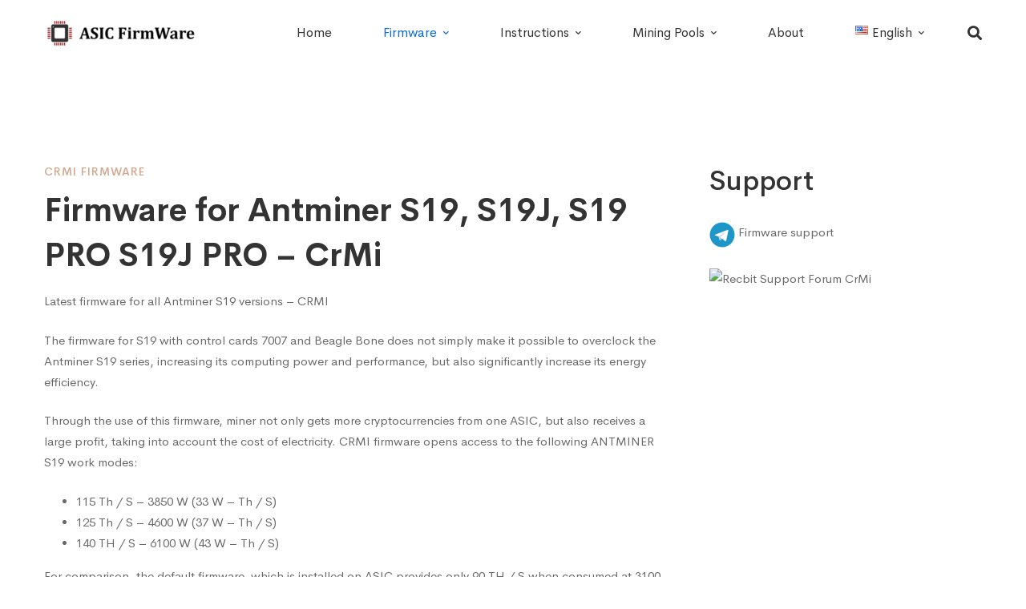

--- FILE ---
content_type: text/html; charset=UTF-8
request_url: https://asic-firmware.com/firmware-for-antminer-s19-s19j-s19j-beagle-bone-crmi/
body_size: 19365
content:
<!DOCTYPE html>
<html lang="en-US">
<head>
<meta name="yandex-verification" content="664bfcf491baeb92" />
		<meta charset="UTF-8">
	<meta name="viewport" content="width=device-width, initial-scale=1">
	<link rel="profile" href="https://gmpg.org/xfn/11">
			<meta name='robots' content='index, follow, max-image-preview:large, max-snippet:-1, max-video-preview:-1' />
<link rel="alternate" href="https://asic-firmware.com/firmware-for-antminer-s19-s19j-s19j-beagle-bone-crmi/" hreflang="en" />
<link rel="alternate" href="https://asic-firmware.com/ru/proshivka-dlya-antminer-s19-s19j-s19j-beagle-bone-crmi/" hreflang="ru" />
<link rel="alternate" href="https://asic-firmware.com/es/firmware-para-antminer-s19-s19j-s19-pro-s19j-pro-crmi/" hreflang="es" />

	<!-- This site is optimized with the Yoast SEO plugin v19.13 - https://yoast.com/wordpress/plugins/seo/ -->
	<title>Firmware for Antminer S19, S19J, S19 PRO S19J PRO - CrMi - ASIC Firmware - download software, instructions</title>
	<link rel="canonical" href="https://asic-firmware.com/firmware-for-antminer-s19-s19j-s19j-beagle-bone-crmi/" />
	<meta property="og:locale" content="en_US" />
	<meta property="og:locale:alternate" content="ru_RU" />
	<meta property="og:locale:alternate" content="es_ES" />
	<meta property="og:type" content="article" />
	<meta property="og:title" content="Firmware for Antminer S19, S19J, S19 PRO S19J PRO - CrMi - ASIC Firmware - download software, instructions" />
	<meta property="og:description" content="Latest firmware for all Antminer S19 versions &#8211; CRMI The firmware for S19 with control cards 7007 and Beagle Bone does not simply make it possible to overclock the Antminer S19 series, increasing its computing power and performance, but also significantly increase its energy efficiency. Through the use of this firmware, miner not only gets more cryptocurrencies from one ASIC, but also receives a large profit, taking into account the cost of electricity. CRMI firmware opens access to the following ANTMINER S19 work modes: 115 Th / S &#8211; 3850 W (33 W &#8211; Th / S) 125 Th / S &#8211; 4600 W (37 W &#8211; Th / S) 140 TH / S &#8211; 6100 W (43 W &#8211; Th / S) For comparison, the default firmware, which is installed on ASIC provides only 90 TH / S when consumed at 3100 W (34 W &#8211; TH / S) In other words, the CRMI firmware gives the user the possibility of a flexible choice of the ASIC mode and receiving the advantages that it is required. The more perfect firmware is one of the key differences between the versions of the ANTMINER ASIC models from its basic options. Differences among chips, modifications of power supplies and cooling systems are certainly also matter, but the key factor is the firmware. However, even Pro firmware from Bitmain does not allow fully revealed the potential of the ASICs. Custom firmware are still significantly superior to the stock on the performance and energy efficiency of the ASICs. Moreover, they allow you to more flexibly configure the parameters of the work of ASIC, adapting them to the specific conditions and needs of the miner. And this is especially true for Pro versions of Antminer 19 &#8211; in the end, you have the right to receive maximum possible functionality for your money. The firmware from the CRMI for professional versions of the Antminer S19 series of ASICs provides the following modes of operation: S19 Pro / S19j Pro &#8211; 125 Th / S &#8211; 3800 W (30 W / Th / S) S19 Pro / S19j Pro &#8211; 140 Th / S &#8211; 4600 W (33 W / Th / S) S19 Pro / S19j Pro &#8211; 170 Th / S &#8211; 6200 W (36 W / Th / S) For comparison: stock firmware provides only 110 TH / S for S19 Pro and 104 Th / S for S19J Pro. Moreover, the promised Hashrate of the new flagship Bitmain &#8211; S19 XP, which will be released only in this fall, is 140 th / s. So the benefit from the use of custom firmware is obvious. There are two versions of the control board for all S19 models, which can be made updating the Custom firmware. These are control cards 7007 and Beagle Bone. The firmware for the Beagle Bone has a separate installation file, all files for download are after the instructions. The Beagle Bone control card is fairly easy to distinguish from others, since the card reader is located inside the case &#8211; in order to insert a SD card in the reader, ASIC will have to open. At the same time, strictly speaking, the new firmware is not installed &#8211; the ASIC manufacturer has blocked this feature &#8211; the device is simply started with an SD card, ignoring the internal drives containing the stock firmware. That is, the installation process in practice turns out to be extremely simple: Download firmware from our site Load it on an SD card Insert an SD card in the device reader Launch ASIC If you remove an SD card and start the ASIC again, it will work on the stock firmware as if nothing has happened." />
	<meta property="og:url" content="https://asic-firmware.com/firmware-for-antminer-s19-s19j-s19j-beagle-bone-crmi/" />
	<meta property="og:site_name" content="ASIC Firmware - download software, instructions" />
	<meta property="article:published_time" content="2022-03-04T04:42:20+00:00" />
	<meta property="article:modified_time" content="2022-04-04T17:24:29+00:00" />
	<meta property="og:image" content="https://lh4.googleusercontent.com/DS6RgdtAzgqCLvmCVRQKWircWc9m0Bsp58D2RIZP9992TAeZbUYArHoDbb6kVFo77j3Z8ntDpE8DyXbnp_iS3YUd0MXMVqrclKZvkBrxROMpTs5zgE64l-MsDWvQ5qUArn8GKFvs" />
	<meta name="author" content="farid" />
	<meta name="twitter:card" content="summary_large_image" />
	<meta name="twitter:label1" content="Written by" />
	<meta name="twitter:data1" content="farid" />
	<meta name="twitter:label2" content="Est. reading time" />
	<meta name="twitter:data2" content="3 minutes" />
	<script type="application/ld+json" class="yoast-schema-graph">{"@context":"https://schema.org","@graph":[{"@type":"WebPage","@id":"https://asic-firmware.com/firmware-for-antminer-s19-s19j-s19j-beagle-bone-crmi/","url":"https://asic-firmware.com/firmware-for-antminer-s19-s19j-s19j-beagle-bone-crmi/","name":"Firmware for Antminer S19, S19J, S19 PRO S19J PRO - CrMi - ASIC Firmware - download software, instructions","isPartOf":{"@id":"http://asic-firmware.com/#website"},"primaryImageOfPage":{"@id":"https://asic-firmware.com/firmware-for-antminer-s19-s19j-s19j-beagle-bone-crmi/#primaryimage"},"image":{"@id":"https://asic-firmware.com/firmware-for-antminer-s19-s19j-s19j-beagle-bone-crmi/#primaryimage"},"thumbnailUrl":"https://lh4.googleusercontent.com/DS6RgdtAzgqCLvmCVRQKWircWc9m0Bsp58D2RIZP9992TAeZbUYArHoDbb6kVFo77j3Z8ntDpE8DyXbnp_iS3YUd0MXMVqrclKZvkBrxROMpTs5zgE64l-MsDWvQ5qUArn8GKFvs","datePublished":"2022-03-04T04:42:20+00:00","dateModified":"2022-04-04T17:24:29+00:00","author":{"@id":"http://asic-firmware.com/#/schema/person/76722efb3719de42d11bb998a036e364"},"breadcrumb":{"@id":"https://asic-firmware.com/firmware-for-antminer-s19-s19j-s19j-beagle-bone-crmi/#breadcrumb"},"inLanguage":"en-US","potentialAction":[{"@type":"ReadAction","target":["https://asic-firmware.com/firmware-for-antminer-s19-s19j-s19j-beagle-bone-crmi/"]}]},{"@type":"ImageObject","inLanguage":"en-US","@id":"https://asic-firmware.com/firmware-for-antminer-s19-s19j-s19j-beagle-bone-crmi/#primaryimage","url":"https://lh4.googleusercontent.com/DS6RgdtAzgqCLvmCVRQKWircWc9m0Bsp58D2RIZP9992TAeZbUYArHoDbb6kVFo77j3Z8ntDpE8DyXbnp_iS3YUd0MXMVqrclKZvkBrxROMpTs5zgE64l-MsDWvQ5qUArn8GKFvs","contentUrl":"https://lh4.googleusercontent.com/DS6RgdtAzgqCLvmCVRQKWircWc9m0Bsp58D2RIZP9992TAeZbUYArHoDbb6kVFo77j3Z8ntDpE8DyXbnp_iS3YUd0MXMVqrclKZvkBrxROMpTs5zgE64l-MsDWvQ5qUArn8GKFvs"},{"@type":"BreadcrumbList","@id":"https://asic-firmware.com/firmware-for-antminer-s19-s19j-s19j-beagle-bone-crmi/#breadcrumb","itemListElement":[{"@type":"ListItem","position":1,"name":"Главная страница","item":"http://asic-firmware.com/"},{"@type":"ListItem","position":2,"name":"Firmware for Antminer S19, S19J, S19 PRO S19J PRO &#8211; CrMi"}]},{"@type":"WebSite","@id":"http://asic-firmware.com/#website","url":"http://asic-firmware.com/","name":"ASIC Firmware - download software, instructions","description":"Special software for ASIC miners","potentialAction":[{"@type":"SearchAction","target":{"@type":"EntryPoint","urlTemplate":"http://asic-firmware.com/?s={search_term_string}"},"query-input":"required name=search_term_string"}],"inLanguage":"en-US"},{"@type":"Person","@id":"http://asic-firmware.com/#/schema/person/76722efb3719de42d11bb998a036e364","name":"farid","image":{"@type":"ImageObject","inLanguage":"en-US","@id":"http://asic-firmware.com/#/schema/person/image/","url":"http://2.gravatar.com/avatar/5eb27dd5b3d7fdd0b7fcc6f9a5959cc9?s=96&d=mm&r=g","contentUrl":"http://2.gravatar.com/avatar/5eb27dd5b3d7fdd0b7fcc6f9a5959cc9?s=96&d=mm&r=g","caption":"farid"},"url":"https://asic-firmware.com/author/farid/"}]}</script>
	<!-- / Yoast SEO plugin. -->


<link rel="alternate" type="application/rss+xml" title="ASIC Firmware - download software, instructions &raquo; Feed" href="https://asic-firmware.com/feed/" />
<link rel="alternate" type="application/rss+xml" title="ASIC Firmware - download software, instructions &raquo; Comments Feed" href="https://asic-firmware.com/comments/feed/" />
<link rel='stylesheet' id='sdm-styles-css' href="https://asic-firmware.com/wp-content/plugins/simple-download-monitor/css/sdm_wp_styles.css" type='text/css' media='all' />
<link rel='stylesheet' id='wp-block-library-css' href="https://asic-firmware.com/wp-includes/css/dist/block-library/style.min.css" type='text/css' media='all' />
<style id='wp-block-library-theme-inline-css' type='text/css'>
.wp-block-audio figcaption{color:#555;font-size:13px;text-align:center}.is-dark-theme .wp-block-audio figcaption{color:hsla(0,0%,100%,.65)}.wp-block-audio{margin:0 0 1em}.wp-block-code{border:1px solid #ccc;border-radius:4px;font-family:Menlo,Consolas,monaco,monospace;padding:.8em 1em}.wp-block-embed figcaption{color:#555;font-size:13px;text-align:center}.is-dark-theme .wp-block-embed figcaption{color:hsla(0,0%,100%,.65)}.wp-block-embed{margin:0 0 1em}.blocks-gallery-caption{color:#555;font-size:13px;text-align:center}.is-dark-theme .blocks-gallery-caption{color:hsla(0,0%,100%,.65)}.wp-block-image figcaption{color:#555;font-size:13px;text-align:center}.is-dark-theme .wp-block-image figcaption{color:hsla(0,0%,100%,.65)}.wp-block-image{margin:0 0 1em}.wp-block-pullquote{border-top:4px solid;border-bottom:4px solid;margin-bottom:1.75em;color:currentColor}.wp-block-pullquote__citation,.wp-block-pullquote cite,.wp-block-pullquote footer{color:currentColor;text-transform:uppercase;font-size:.8125em;font-style:normal}.wp-block-quote{border-left:.25em solid;margin:0 0 1.75em;padding-left:1em}.wp-block-quote cite,.wp-block-quote footer{color:currentColor;font-size:.8125em;position:relative;font-style:normal}.wp-block-quote.has-text-align-right{border-left:none;border-right:.25em solid;padding-left:0;padding-right:1em}.wp-block-quote.has-text-align-center{border:none;padding-left:0}.wp-block-quote.is-large,.wp-block-quote.is-style-large,.wp-block-quote.is-style-plain{border:none}.wp-block-search .wp-block-search__label{font-weight:700}.wp-block-search__button{border:1px solid #ccc;padding:.375em .625em}:where(.wp-block-group.has-background){padding:1.25em 2.375em}.wp-block-separator.has-css-opacity{opacity:.4}.wp-block-separator{border:none;border-bottom:2px solid;margin-left:auto;margin-right:auto}.wp-block-separator.has-alpha-channel-opacity{opacity:1}.wp-block-separator:not(.is-style-wide):not(.is-style-dots){width:100px}.wp-block-separator.has-background:not(.is-style-dots){border-bottom:none;height:1px}.wp-block-separator.has-background:not(.is-style-wide):not(.is-style-dots){height:2px}.wp-block-table{margin:"0 0 1em 0"}.wp-block-table thead{border-bottom:3px solid}.wp-block-table tfoot{border-top:3px solid}.wp-block-table td,.wp-block-table th{word-break:normal}.wp-block-table figcaption{color:#555;font-size:13px;text-align:center}.is-dark-theme .wp-block-table figcaption{color:hsla(0,0%,100%,.65)}.wp-block-video figcaption{color:#555;font-size:13px;text-align:center}.is-dark-theme .wp-block-video figcaption{color:hsla(0,0%,100%,.65)}.wp-block-video{margin:0 0 1em}.wp-block-template-part.has-background{padding:1.25em 2.375em;margin-top:0;margin-bottom:0}
</style>
<link rel='stylesheet' id='classic-theme-styles-css' href="https://asic-firmware.com/wp-includes/css/classic-themes.min.css" type='text/css' media='all' />
<style id='global-styles-inline-css' type='text/css'>
body{--wp--preset--color--black: #000000;--wp--preset--color--cyan-bluish-gray: #abb8c3;--wp--preset--color--white: #ffffff;--wp--preset--color--pale-pink: #f78da7;--wp--preset--color--vivid-red: #cf2e2e;--wp--preset--color--luminous-vivid-orange: #ff6900;--wp--preset--color--luminous-vivid-amber: #fcb900;--wp--preset--color--light-green-cyan: #7bdcb5;--wp--preset--color--vivid-green-cyan: #00d084;--wp--preset--color--pale-cyan-blue: #8ed1fc;--wp--preset--color--vivid-cyan-blue: #0693e3;--wp--preset--color--vivid-purple: #9b51e0;--wp--preset--gradient--vivid-cyan-blue-to-vivid-purple: linear-gradient(135deg,rgba(6,147,227,1) 0%,rgb(155,81,224) 100%);--wp--preset--gradient--light-green-cyan-to-vivid-green-cyan: linear-gradient(135deg,rgb(122,220,180) 0%,rgb(0,208,130) 100%);--wp--preset--gradient--luminous-vivid-amber-to-luminous-vivid-orange: linear-gradient(135deg,rgba(252,185,0,1) 0%,rgba(255,105,0,1) 100%);--wp--preset--gradient--luminous-vivid-orange-to-vivid-red: linear-gradient(135deg,rgba(255,105,0,1) 0%,rgb(207,46,46) 100%);--wp--preset--gradient--very-light-gray-to-cyan-bluish-gray: linear-gradient(135deg,rgb(238,238,238) 0%,rgb(169,184,195) 100%);--wp--preset--gradient--cool-to-warm-spectrum: linear-gradient(135deg,rgb(74,234,220) 0%,rgb(151,120,209) 20%,rgb(207,42,186) 40%,rgb(238,44,130) 60%,rgb(251,105,98) 80%,rgb(254,248,76) 100%);--wp--preset--gradient--blush-light-purple: linear-gradient(135deg,rgb(255,206,236) 0%,rgb(152,150,240) 100%);--wp--preset--gradient--blush-bordeaux: linear-gradient(135deg,rgb(254,205,165) 0%,rgb(254,45,45) 50%,rgb(107,0,62) 100%);--wp--preset--gradient--luminous-dusk: linear-gradient(135deg,rgb(255,203,112) 0%,rgb(199,81,192) 50%,rgb(65,88,208) 100%);--wp--preset--gradient--pale-ocean: linear-gradient(135deg,rgb(255,245,203) 0%,rgb(182,227,212) 50%,rgb(51,167,181) 100%);--wp--preset--gradient--electric-grass: linear-gradient(135deg,rgb(202,248,128) 0%,rgb(113,206,126) 100%);--wp--preset--gradient--midnight: linear-gradient(135deg,rgb(2,3,129) 0%,rgb(40,116,252) 100%);--wp--preset--duotone--dark-grayscale: url('#wp-duotone-dark-grayscale');--wp--preset--duotone--grayscale: url('#wp-duotone-grayscale');--wp--preset--duotone--purple-yellow: url('#wp-duotone-purple-yellow');--wp--preset--duotone--blue-red: url('#wp-duotone-blue-red');--wp--preset--duotone--midnight: url('#wp-duotone-midnight');--wp--preset--duotone--magenta-yellow: url('#wp-duotone-magenta-yellow');--wp--preset--duotone--purple-green: url('#wp-duotone-purple-green');--wp--preset--duotone--blue-orange: url('#wp-duotone-blue-orange');--wp--preset--font-size--small: 13px;--wp--preset--font-size--medium: 20px;--wp--preset--font-size--large: 36px;--wp--preset--font-size--x-large: 42px;--wp--preset--spacing--20: 0.44rem;--wp--preset--spacing--30: 0.67rem;--wp--preset--spacing--40: 1rem;--wp--preset--spacing--50: 1.5rem;--wp--preset--spacing--60: 2.25rem;--wp--preset--spacing--70: 3.38rem;--wp--preset--spacing--80: 5.06rem;}:where(.is-layout-flex){gap: 0.5em;}body .is-layout-flow > .alignleft{float: left;margin-inline-start: 0;margin-inline-end: 2em;}body .is-layout-flow > .alignright{float: right;margin-inline-start: 2em;margin-inline-end: 0;}body .is-layout-flow > .aligncenter{margin-left: auto !important;margin-right: auto !important;}body .is-layout-constrained > .alignleft{float: left;margin-inline-start: 0;margin-inline-end: 2em;}body .is-layout-constrained > .alignright{float: right;margin-inline-start: 2em;margin-inline-end: 0;}body .is-layout-constrained > .aligncenter{margin-left: auto !important;margin-right: auto !important;}body .is-layout-constrained > :where(:not(.alignleft):not(.alignright):not(.alignfull)){max-width: var(--wp--style--global--content-size);margin-left: auto !important;margin-right: auto !important;}body .is-layout-constrained > .alignwide{max-width: var(--wp--style--global--wide-size);}body .is-layout-flex{display: flex;}body .is-layout-flex{flex-wrap: wrap;align-items: center;}body .is-layout-flex > *{margin: 0;}:where(.wp-block-columns.is-layout-flex){gap: 2em;}.has-black-color{color: var(--wp--preset--color--black) !important;}.has-cyan-bluish-gray-color{color: var(--wp--preset--color--cyan-bluish-gray) !important;}.has-white-color{color: var(--wp--preset--color--white) !important;}.has-pale-pink-color{color: var(--wp--preset--color--pale-pink) !important;}.has-vivid-red-color{color: var(--wp--preset--color--vivid-red) !important;}.has-luminous-vivid-orange-color{color: var(--wp--preset--color--luminous-vivid-orange) !important;}.has-luminous-vivid-amber-color{color: var(--wp--preset--color--luminous-vivid-amber) !important;}.has-light-green-cyan-color{color: var(--wp--preset--color--light-green-cyan) !important;}.has-vivid-green-cyan-color{color: var(--wp--preset--color--vivid-green-cyan) !important;}.has-pale-cyan-blue-color{color: var(--wp--preset--color--pale-cyan-blue) !important;}.has-vivid-cyan-blue-color{color: var(--wp--preset--color--vivid-cyan-blue) !important;}.has-vivid-purple-color{color: var(--wp--preset--color--vivid-purple) !important;}.has-black-background-color{background-color: var(--wp--preset--color--black) !important;}.has-cyan-bluish-gray-background-color{background-color: var(--wp--preset--color--cyan-bluish-gray) !important;}.has-white-background-color{background-color: var(--wp--preset--color--white) !important;}.has-pale-pink-background-color{background-color: var(--wp--preset--color--pale-pink) !important;}.has-vivid-red-background-color{background-color: var(--wp--preset--color--vivid-red) !important;}.has-luminous-vivid-orange-background-color{background-color: var(--wp--preset--color--luminous-vivid-orange) !important;}.has-luminous-vivid-amber-background-color{background-color: var(--wp--preset--color--luminous-vivid-amber) !important;}.has-light-green-cyan-background-color{background-color: var(--wp--preset--color--light-green-cyan) !important;}.has-vivid-green-cyan-background-color{background-color: var(--wp--preset--color--vivid-green-cyan) !important;}.has-pale-cyan-blue-background-color{background-color: var(--wp--preset--color--pale-cyan-blue) !important;}.has-vivid-cyan-blue-background-color{background-color: var(--wp--preset--color--vivid-cyan-blue) !important;}.has-vivid-purple-background-color{background-color: var(--wp--preset--color--vivid-purple) !important;}.has-black-border-color{border-color: var(--wp--preset--color--black) !important;}.has-cyan-bluish-gray-border-color{border-color: var(--wp--preset--color--cyan-bluish-gray) !important;}.has-white-border-color{border-color: var(--wp--preset--color--white) !important;}.has-pale-pink-border-color{border-color: var(--wp--preset--color--pale-pink) !important;}.has-vivid-red-border-color{border-color: var(--wp--preset--color--vivid-red) !important;}.has-luminous-vivid-orange-border-color{border-color: var(--wp--preset--color--luminous-vivid-orange) !important;}.has-luminous-vivid-amber-border-color{border-color: var(--wp--preset--color--luminous-vivid-amber) !important;}.has-light-green-cyan-border-color{border-color: var(--wp--preset--color--light-green-cyan) !important;}.has-vivid-green-cyan-border-color{border-color: var(--wp--preset--color--vivid-green-cyan) !important;}.has-pale-cyan-blue-border-color{border-color: var(--wp--preset--color--pale-cyan-blue) !important;}.has-vivid-cyan-blue-border-color{border-color: var(--wp--preset--color--vivid-cyan-blue) !important;}.has-vivid-purple-border-color{border-color: var(--wp--preset--color--vivid-purple) !important;}.has-vivid-cyan-blue-to-vivid-purple-gradient-background{background: var(--wp--preset--gradient--vivid-cyan-blue-to-vivid-purple) !important;}.has-light-green-cyan-to-vivid-green-cyan-gradient-background{background: var(--wp--preset--gradient--light-green-cyan-to-vivid-green-cyan) !important;}.has-luminous-vivid-amber-to-luminous-vivid-orange-gradient-background{background: var(--wp--preset--gradient--luminous-vivid-amber-to-luminous-vivid-orange) !important;}.has-luminous-vivid-orange-to-vivid-red-gradient-background{background: var(--wp--preset--gradient--luminous-vivid-orange-to-vivid-red) !important;}.has-very-light-gray-to-cyan-bluish-gray-gradient-background{background: var(--wp--preset--gradient--very-light-gray-to-cyan-bluish-gray) !important;}.has-cool-to-warm-spectrum-gradient-background{background: var(--wp--preset--gradient--cool-to-warm-spectrum) !important;}.has-blush-light-purple-gradient-background{background: var(--wp--preset--gradient--blush-light-purple) !important;}.has-blush-bordeaux-gradient-background{background: var(--wp--preset--gradient--blush-bordeaux) !important;}.has-luminous-dusk-gradient-background{background: var(--wp--preset--gradient--luminous-dusk) !important;}.has-pale-ocean-gradient-background{background: var(--wp--preset--gradient--pale-ocean) !important;}.has-electric-grass-gradient-background{background: var(--wp--preset--gradient--electric-grass) !important;}.has-midnight-gradient-background{background: var(--wp--preset--gradient--midnight) !important;}.has-small-font-size{font-size: var(--wp--preset--font-size--small) !important;}.has-medium-font-size{font-size: var(--wp--preset--font-size--medium) !important;}.has-large-font-size{font-size: var(--wp--preset--font-size--large) !important;}.has-x-large-font-size{font-size: var(--wp--preset--font-size--x-large) !important;}
.wp-block-navigation a:where(:not(.wp-element-button)){color: inherit;}
:where(.wp-block-columns.is-layout-flex){gap: 2em;}
.wp-block-pullquote{font-size: 1.5em;line-height: 1.6;}
</style>
<link rel='stylesheet' id='cerebrisans-font-css' href="https://asic-firmware.com/wp-content/themes/mitech/assets/fonts/cerebrisans/cerebrisans.css" type='text/css' media='all' />
<link rel='stylesheet' id='font-awesome-css' href="https://asic-firmware.com/wp-content/themes/mitech/assets/fonts/awesome/css/fontawesome-all.min.css" type='text/css' media='all' />
<link rel='stylesheet' id='swiper-css' href="https://asic-firmware.com/wp-content/themes/mitech/assets/libs/swiper/css/swiper.min.css" type='text/css' media='all' />
<link rel='stylesheet' id='spinkit-css' href="https://asic-firmware.com/wp-content/themes/mitech/assets/libs/spinkit/spinkit.min.css" type='text/css' media='all' />
<link rel='stylesheet' id='lightgallery-css' href="https://asic-firmware.com/wp-content/themes/mitech/assets/libs/lightGallery/css/lightgallery.min.css" type='text/css' media='all' />
<link rel='stylesheet' id='mitech-style-css' href="https://asic-firmware.com/wp-content/themes/mitech/style.css" type='text/css' media='all' />
<style id='mitech-style-inline-css' type='text/css'>
.boxed{max-width:1200px}::-moz-selection{color:#fff;background-color:#f50f0f}::selection{color:#fff;background-color:#f50f0f}mark,.growl-close:hover,.newsletter-popup-close:hover,.primary-color,#powerTip#powerTip,.tm-accordion.style-02 .accordion-section.active .accordion-title,.tm-accordion.style-02 .accordion-title:hover,.tm-button.style-solid:not(:hover),.tm-box-icon .btn,.tm-box-icon .icon,.tm-box-icon.style-03 .heading,.tm-box-icon.style-04 .text,.tm-box-image .btn,.tm-box-image.style-10:hover div.btn,.tm-box-large-image.style-03 .btn,.tm-box-large-image.style-03:hover .heading,.tm-box-large-image.style-04 .btn,.tm-blog.style-list-small-image-02 .post-wrapper:hover .post-title,.tm-counter .icon,.tm-counter .number-wrap,.tm-countdown.style-01 .number,.tm-circle-progress-chart.style-01 .chart-icon,.tm-gradation.style-02 .icon,.chart-legends li:hover,.tm-drop-cap.style-02 .drop-cap,.tm-gradation.style-01 .icon,.tm-gradation.style-01 .gradation-btn,.tm-gradation.style-01 .item:hover .heading,.tm-heading.link-style-01 a,.tm-heading.link-style-02 a,.tm-heading.link-style-03 a,.tm-product-banner-slider .tm-product-banner-btn,.tm-twitter.group-style-01 .tweet-info:before,.tm-twitter.group-style-01 .tweet-text a:hover,.tm-twitter .tweet:before,.tm-info-boxes .box-icon,.tm-info-boxes .tm-button .button-icon,.tm-instagram .instagram-user-name,.tm-grid-wrapper.filter-style-01 .btn-filter.current,.tm-grid-wrapper.filter-style-01 .btn-filter:hover,.tm-blog .post-title a:hover,.tm-blog .post-categories a:hover,.tm-blog.style-list .sticky .post-sticky,.tm-blog.style-grid-metro .format-quote .post-content:before,.tm-blog.style-grid-masonry .btn,.tm-blog-widget .post-categories a:hover,.tm-blog-widget .post-title a:hover,.tm-blog-widget.style-simple-list .post-title a:before,.tm-mailchimp-form.style-02 .form-submit,.tm-pricing .feature-icon,.tm-case-study .post-categories,.tm-case-study .post-categories a:hover,.tm-case-study.style-carousel .btn,.tm-case-study.caption-style-02 .btn,.tm-case-study .post-title a:hover,.tm-popup-map .tm-button-map,.tm-icon.style-01 .icon,.tm-list .marker,.tm-list .link:hover,.tm-list.style-auto-numbered-02 .link:hover .marker,.tm-list.style-auto-numbered-02 .link:hover .title,.tm-list.style-auto-numbered-02 .title:before,.tm-mailchimp-form-popup .subscribe-open-popup-link,.mailchimp-form-popup-close:hover,.tm-mailchimp-form-box.style-01 .form-submit,.tm-problem-solution .problem:before,.tm-problem-solution .solution:before,.tm-popup-video.style-button-03 .video-play,.tm-social-networks .link:hover,.tm-social-networks.style-title .item:hover .link-text,.tm-swiper .swiper-nav-button:hover,.tm-slider a:hover .heading,.tm-timeline.style-01 .year,.tm-timeline.style-01 .dots,.vc_progress_bar .vc_general.vc_single_bar .vc_bar,.woosw-area .woosw-inner .woosw-content .woosw-content-top .woosw-close:hover,.woosw-area .woosw-inner .woosw-content .woosw-content-bot .woosw-content-bot-inner .woosw-page a:hover,.woosw-continue:hover,.skin-primary .wpcf7-text.wpcf7-text,.skin-primary .wpcf7-textarea,.tm-menu .menu-price,.page-content .tm-custom-menu.style-1 .menu a:hover,.case-study-nav-links .inner h6:before,.widget_archive li a:hover,.widget_categories li a:hover,.widget_product_categories li a:hover,.woocommerce-widget-layered-nav-list a:hover,.single-post .post-meta .meta-icon,.single-post .post-meta .sl-icon,.entry-post-categories a:hover,.entry-post-tags a:hover,.entry-post-share a:hover,.page-sidebar .widget_pages .current-menu-item>a,.page-sidebar .widget_nav_menu .current-menu-item>a,.page-sidebar .insight-core-bmw .current-menu-item>a,.widget_recent_entries .post-date:before,.page-links>span,.page-links>a:hover,.page-links>a:focus,.comment-list .comment-actions a:hover,.page-sidebar-fixed .widget a:hover,.archive-case-study-category-list .cat-item.current a,.archive-case-study-category-list .cat-item a:hover,.wpb-js-composer .vc_tta.vc_general.vc_tta-style-mitech-01 .vc_tta-tab>a:hover,.wpb-js-composer .vc_tta.vc_general.vc_tta-style-mitech-01 .vc_tta-tab.vc_active>a,.wpb-js-composer .vc_tta.vc_general.vc_tta-style-mitech-02 .vc_tta-tab>a:hover,.wpb-js-composer .vc_tta.vc_general.vc_tta-style-mitech-02 .vc_tta-tab.vc_active>a,.wpb-js-composer .vc_tta.vc_general.vc_tta-style-mitech-01 .vc_tta-panel-heading:hover,.wpb-js-composer .vc_tta.vc_general.vc_tta-style-mitech-01 .vc_active .vc_tta-panel-heading,.wpb-js-composer .vc_tta.vc_general.vc_tta-style-mitech-02 .vc_tta-panel-heading:hover,.wpb-js-composer .vc_tta.vc_general.vc_tta-style-mitech-02 .vc_active .vc_tta-panel-heading,.wpb-js-composer .vc_tta.vc_general.vc_tta-style-mitech-03 .vc_tta-tab:not(.vc_active)>a:hover,.wpb-js-composer .vc_tta.vc_general.vc_tta-style-mitech-03 .vc_tta-panel-heading:hover{color:#f50f0f}.primary-color-important,.primary-color-hover-important:hover{color:#f50f0f!important}.primary-background-color,.hint--primary:after,#powerTip#powerTip,.page-scroll-up,.widget_calendar #today,.top-bar-01 .top-bar-button,.tm-box-image.style-01:hover .circle-arrow .middle-arrow,.tm-box-image.style-06 .btn:before,.tm-box-large-image.style-03 .btn:before,.tm-blog.style-grid-masonry .btn:before,.tm-case-study.style-carousel .btn:before,.tm-case-study.caption-style-02 .btn:before,.tm-gradation.style-02 .dot,.tm-gradation.style-02 .item:hover .icon,.tm-gallery .overlay,.tm-grid-wrapper.filter-style-01 .filter-counter,.tm-icon.style-02 .icon,.tm-countdown.style-03 .number,.tm-circle-progress-chart.style-02 .circle-design,.tm-circle-progress-chart.style-02 .inner-circle,.tm-heading.below-separator .separator:after,.tm-heading.thick-separator .separator:after,.tm-heading.top-separator .separator:after,.tm-heading.modern-number-02 .heading:before,.tm-maps.marker-style-signal .animated-dot .middle-dot,.tm-maps.marker-style-signal .animated-dot div[class*='signal'],.tm-separator.style-modern-dots .dot,.tm-text-box.style-03,.tm-rotate-box .box,.tm-social-networks.style-flat-rounded-icon .link:hover,.tm-social-networks.style-solid-rounded-icon .link:hover,.tm-popup-video .video-play,.tm-pricing .tm-pricing-button:hover,.tm-product.style-grid .product-actions,body.search .page-main-content .search-form .search-submit,.tm-mailchimp-form-box.style-01,.tm-services-list.style-02 .service-image .blend-bg,.tm-swiper .swiper-pagination-progressbar .swiper-pagination-progressbar-fill,.tm-swiper.nav-style-02 .swiper-nav-button:hover,.tm-swiper.nav-style-02 .swiper-nav-button:before,.vc_progress_bar .vc_general.vc_single_bar .vc_bar,.archive-case-study-category-list .cat-link:after,.single-post .entry-post-feature.post-quote,.entry-post-share .share-icon,.widget .tagcloud a:before,.entry-case-study-feature .gallery-item .overlay,.widget_search .search-submit:hover,.widget_product_search .search-submit:hover,body.search .page-main-content .search-form .search-submit:hover,.tm-search-form .category-list a:hover,.woocommerce .select2-container--default .select2-results__option--highlighted[aria-selected],.vc_general.vc_pagination.vc_pagination-shape-round .vc_active .vc_pagination-trigger:before{background-color:#f50f0f}.primary-background-color-important,.primary-background-color-hover-important:hover,.lSSlideOuter .lSPager.lSpg>li a:before,.lg-progress-bar .lg-progress,.wpb-js-composer .vc_tta.vc_general.vc_tta-style-mitech-03 .vc_tta-tab.vc_active>a,.wpb-js-composer .vc_tta.vc_general.vc_tta-style-mitech-03 .vc_active .vc_tta-panel-heading{background-color:#f50f0f!important}.tm-twitter.style-slider-quote .tweet-text{background-color:rgba(245,15,15,0.05)}.tm-popup-video.style-poster-01 .video-overlay{background-color:rgba(245,15,15,0.8)}.tm-view-demo .overlay{background-color:rgba(245,15,15,0.9)}.primary-border-color,.tm-button.style-solid:not(:hover),.tm-box-image.style-01 .circle-arrow .middle-dot,.tm-image-hotspot.style-signal .drag_element:before,.widget_search .search-field:focus,.widget_product_search .search-field:focus,.popup-search-wrap .search-form .search-field:focus,.widget .mc4wp-form input[type=email]:focus,.tm-popup-video.style-button-02 .wave-pulse:before,.tm-popup-video.style-button-02 .wave-pulse:after,.tm-popup-video.style-poster-02 .wave-pulse:before,.tm-popup-video.style-poster-02 .wave-pulse:after,.widget_pages .current-menu-item,.widget_nav_menu .current-menu-item,.insight-core-bmw .current-menu-item{border-color:#f50f0f}.tm-gradation.style-01 .item:hover .circle,.tm-list-selection.style-01 select,.tm-slider-button.style-01 .slider-btn:hover{border-color:#f50f0f;background-color:#f50f0f}.wishlist-btn.style-01 a:not(:hover),.compare-btn.style-01 a:not(:hover){color:#f50f0f;border-color:#f50f0f}.primary-border-color-important,.primary-border-color-hover-important:hover,.lg-outer .lg-thumb-item.active,.lg-outer .lg-thumb-item:hover,#fp-nav ul li a.active span,.fp-slidesNav ul li a.active span,.wpb-js-composer .vc_tta.vc_general.vc_tta-style-mitech-01 .vc_tta-tab>a:hover,.wpb-js-composer .vc_tta.vc_general.vc_tta-style-mitech-01 .vc_tta-tab.vc_active>a,.wpb-js-composer .vc_tta.vc_general.vc_tta-style-mitech-01 .vc_tta-panel-heading:hover,.wpb-js-composer .vc_tta.vc_general.vc_tta-style-mitech-01 .vc_active .vc_tta-panel-heading,.wpb-js-composer .vc_tta.vc_general.vc_tta-style-mitech-02 .vc_tta-tab>a:hover,.wpb-js-composer .vc_tta.vc_general.vc_tta-style-mitech-02 .vc_tta-tab.vc_active>a,.wpb-js-composer .vc_tta.vc_general.vc_tta-style-mitech-02 .vc_tta-panel-heading:hover,.wpb-js-composer .vc_tta.vc_general.vc_tta-style-mitech-02 .vc_active .vc_tta-panel-heading,.wpb-js-composer .vc_tta.vc_general.vc_tta-style-mitech-03 .vc_tta-tab>a:hover,.wpb-js-composer .vc_tta.vc_general.vc_tta-style-mitech-03 .vc_tta-tab.vc_active>a,.wpb-js-composer .vc_tta.vc_general.vc_tta-style-mitech-03 .vc_tta-panel-heading:hover,.wpb-js-composer .vc_tta.vc_general.vc_tta-style-mitech-03 .vc_active .vc_tta-panel-heading{border-color:#f50f0f!important}.tm-grid-wrapper.filter-style-01 .filter-counter:before,.hint--primary.hint--top-left:before,.hint--primary.hint--top-right:before,.hint--primary.hint--top:before{border-top-color:#f50f0f}.hint--primary.hint--right:before{border-right-color:#f50f0f}.hint--primary.hint--bottom-left:before,.hint--primary.hint--bottom-right:before,.hint--primary.hint--bottom:before{border-bottom-color:#f50f0f}.hint--primary.hint--left:before{border-left-color:#f50f0f}.testimonial-info svg *{fill:#f50f0f}.tm-circle-progress-chart.style-02 .circle-design{box-shadow:0 2px 17px rgba(245,15,15,0.27)}.tm-image-hotspot.style-signal .drag_element:before{box-shadow:inset 0 0 17px 10px rgba(245,15,15,0.6)}.secondary-color,.tm-accordion.style-02 .accordion-section.active .accordion-icon:before,.tm-accordion.style-02 .accordion-title:hover .accordion-icon:before,.tm-blog .post-read-more.style-link a:hover,.tm-blog .post-categories,.tm-blog-widget .post-categories,.tm-box-icon:hover div.btn,.tm-box-icon a.btn:hover,.tm-box-icon.style-03 .icon,.tm-box-icon.style-04 .icon,.tm-box-image:hover div.btn,.tm-box-image a.btn:hover,.tm-counter.style-01 .heading,.tm-gradation.style-01 .gradation-btn:hover,.tm-heading.highlight-01 .heading mark,.tm-heading.modern-number-01 .heading mark,.tm-pricing.style-01 .tm-pricing-list li:before,.tm-twitter.style-slider-quote .tweet-text a,.related-case-study-item .post-categories,.single-post .post-link a,.entry-post-categories,.related-posts .post-categories,.entry-case-study-categories,.vc_tta-color-secondary.vc_tta-style-outline .vc_tta-panel .vc_tta-panel-title>a{color:#d2a98e}.secondary-color-important,.secondary-color-hover-important:hover{color:#d2a98e!important}.secondary-background-color,.hint--secondary:after,.top-bar-01 .top-bar-button:hover,.tm-accordion.style-01 .accordion-section.active .accordion-title,.tm-accordion.style-01 .accordion-section:hover .accordion-title,.tm-blog.style-list .post-link,.tm-blog.style-list-small-image .post-link,.tm-box-image.style-01 .circle-arrow .middle-arrow,.tm-box-large-image.style-02 .btn,.tm-heading.left-line .heading:before,.tm-pricing.style-01 .tm-pricing-feature-mark,.tm-pricing.style-02 .tm-pricing-button,.tm-search-form .search-submit:hover,.tm-social-networks.style-title .link-text:after,.widget_archive .count,.widget_categories .count,.widget_product_categories .count,.woocommerce-widget-layered-nav-list .count,.vc_tta-color-secondary.vc_tta-style-classic .vc_tta-tab>a,.vc_tta-color-secondary.vc_tta-style-classic .vc_tta-panel .vc_tta-panel-heading,.vc_tta-tabs.vc_tta-color-secondary.vc_tta-style-modern .vc_tta-tab>a,.vc_tta-color-secondary.vc_tta-style-modern .vc_tta-panel .vc_tta-panel-heading,.vc_tta-color-secondary.vc_tta-style-flat .vc_tta-panel .vc_tta-panel-body,.vc_tta-color-secondary.vc_tta-style-flat .vc_tta-panel .vc_tta-panel-heading,.vc_tta-color-secondary.vc_tta-style-flat .vc_tta-tab>a,.vc_tta-color-secondary.vc_tta-style-outline .vc_tta-panel:not(.vc_active) .vc_tta-panel-heading:focus,.vc_tta-color-secondary.vc_tta-style-outline .vc_tta-panel:not(.vc_active) .vc_tta-panel-heading:hover,.vc_tta-color-secondary.vc_tta-style-outline .vc_tta-tab:not(.vc_active)>a:focus,.vc_tta-color-secondary.vc_tta-style-outline .vc_tta-tab:not(.vc_active)>a:hover{background-color:#d2a98e}.secondary-background-color-important,.secondary-background-color-hover-important:hover,.mejs-controls .mejs-time-rail .mejs-time-current{background-color:#d2a98e!important}.secondary-border-color,.vc_tta-color-secondary.vc_tta-style-classic .vc_tta-panel .vc_tta-panel-heading,.vc_tta-color-secondary.vc_tta-style-outline .vc_tta-panel .vc_tta-panel-heading,.vc_tta-color-secondary.vc_tta-style-outline .vc_tta-controls-icon::after,.vc_tta-color-secondary.vc_tta-style-outline .vc_tta-controls-icon::before,.vc_tta-color-secondary.vc_tta-style-outline .vc_tta-panel .vc_tta-panel-body,.vc_tta-color-secondary.vc_tta-style-outline .vc_tta-panel .vc_tta-panel-body::after,.vc_tta-color-secondary.vc_tta-style-outline .vc_tta-panel .vc_tta-panel-body::before,.vc_tta-tabs.vc_tta-color-secondary.vc_tta-style-outline .vc_tta-tab>a{border-color:#d2a98e}.secondary-border-color-important,.secondary-border-color-hover-important:hover,.wp-block-quote{border-color:#d2a98e!important}.hint--secondary.hint--top-left:before,.hint--secondary.hint--top-right:before,.hint--secondary.hint--top:before,.tm-pricing.style-02 .tm-pricing-feature-mark{border-top-color:#d2a98e}.hint--secondary.hint--right:before{border-right-color:#d2a98e}.hint--secondary.hint--bottom-left:before,.hint--secondary.hint--bottom-right:before,.hint--secondary.hint--bottom:before{border-bottom-color:#d2a98e}blockquote,.hint--secondary.hint--left:before{border-left-color:#d2a98e}.third-color,.tm-swiper .swiper-pagination-bullet,.tm-box-image.style-02:hover .heading,.tm-counter.style-03 .icon,.tm-icon.style-03 .icon,.comment-nav-links li .current,.comment-nav-links li a:hover,.comment-nav-links li a:focus,.page-pagination li .current,.page-pagination li a:hover,.page-pagination li a:focus,.entry-case-study-return-link{color:#002fa6}.tm-box-image.style-04:hover .content-wrap,.entry-case-study-return-link:hover,.tm-team-member.group-style-01 .social-networks,.tm-pricing.style-02.highlight .inner{background-color:#002fa6}@media(min-width:992px){.page-sidebar{flex:0 0 33.333333%;max-width:33.333333%}.page-main-content{flex:0 0 66.666667%;max-width:66.666667%}}@media(min-width:1200px){.page-sidebar-left .page-sidebar-inner{padding-right:30px}.page-sidebar-right .page-sidebar-inner{padding-left:30px}}@media(max-width:991px){.page-sidebar{margin-top:100px}.page-main-content{-webkit-order:-1;-moz-order:-1;order:-1}}.lg-backdrop{background-color:#000 !important}
</style>
<link rel='stylesheet' id='perfect-scrollbar-css' href="https://asic-firmware.com/wp-content/themes/mitech/assets/libs/perfect-scrollbar/css/perfect-scrollbar.min.css" type='text/css' media='all' />
<link rel='stylesheet' id='perfect-scrollbar-woosw-css' href="https://asic-firmware.com/wp-content/themes/mitech/assets/libs/perfect-scrollbar/css/custom-theme.min.css" type='text/css' media='all' />
<script type='text/javascript' src="https://asic-firmware.com/wp-includes/js/jquery/jquery.min.js" id='jquery-core-js'></script>
<script type='text/javascript' src="https://asic-firmware.com/wp-includes/js/jquery/jquery-migrate.min.js" id='jquery-migrate-js'></script>
<script type='text/javascript' id='sdm-scripts-js-extra'>
/* <![CDATA[ */
var sdm_ajax_script = {"ajaxurl":"https:\/\/asic-firmware.com\/wp-admin\/admin-ajax.php"};
/* ]]> */
</script>
<script type='text/javascript' src="https://asic-firmware.com/wp-content/plugins/simple-download-monitor/js/sdm_wp_scripts.js" id='sdm-scripts-js'></script>
<link rel="https://api.w.org/" href="https://asic-firmware.com/wp-json/" /><link rel="alternate" type="application/json" href="https://asic-firmware.com/wp-json/wp/v2/posts/13250" /><link rel="EditURI" type="application/rsd+xml" title="RSD" href="https://asic-firmware.com/xmlrpc.php?rsd" />
<link rel="wlwmanifest" type="application/wlwmanifest+xml" href="https://asic-firmware.com/wp-includes/wlwmanifest.xml" />
<meta name="generator" content="WordPress 6.1.9" />
<link rel='shortlink' href='https://asic-firmware.com/?p=13250' />
<meta name="generator" content="Powered by WPBakery Page Builder - drag and drop page builder for WordPress."/>
<link rel="icon" href="https://asic-firmware.com/wp-content/uploads/2018/12/cropped-firmware-icon-32x32.png" sizes="32x32" />
<link rel="icon" href="https://asic-firmware.com/wp-content/uploads/2018/12/cropped-firmware-icon-192x192.png" sizes="192x192" />
<link rel="apple-touch-icon" href="https://asic-firmware.com/wp-content/uploads/2018/12/cropped-firmware-icon-180x180.png" />
<meta name="msapplication-TileImage" content="https://asic-firmware.com/wp-content/uploads/2018/12/cropped-firmware-icon-270x270.png" />
<style id="kirki-inline-styles">body, .gmap-marker-wrap{color:#696969;font-family:CerebriSans;font-size:15px;font-weight:400;letter-spacing:0em;line-height:1.74;}a, .widget_recent_entries li a:after{color:#696969;}a:hover, a:focus, .tm-maps .gmap-info-template .gmap-marker-content a:hover, .widget_recent_entries li a:before{color:#e50943;}h1,h2,h3,h4,h5,h6,caption,th, .heading-color, .comment-list .comment-actions a, .vc_progress_bar .vc_single_bar_title, .vc_chart.vc_chart .vc_chart-legend li, .tm-countdown .number, .tm-counter.style-03 .number-wrap, .tm-drop-cap.style-01 .drop-cap, .tm-drop-cap.style-02, .tm-table caption, .tm-demo-options-toolbar a{color:#333333;}button, input[type="button"], input[type="reset"], input[type="submit"], .tm-button.style-flat, .tm-button.style-solid, .button, .wishlist-btn.style-01 a, .compare-btn.style-01 a{color:#ffffff;border-color:#086ad8;background-color:#086ad8;font-family:inherit;font-size:14px;letter-spacing:0em;}button:hover, input[type="button"]:hover, input[type="reset"]:hover, input[type="submit"]:hover, .tm-button.style-flat:hover, .tm-button.style-solid:hover, .button:hover, .button:focus, .wishlist-btn.style-01 a:hover, .compare-btn.style-01 a:hover{color:#ffffff;border-color:#086ad8;background-color:#086ad8;}input[type='text'], input[type='email'], input[type='url'], input[type='password'], input[type='search'], input[type='number'], input[type='tel'], select, textarea{color:#7e7e7e;border-color:#f5f5f5;background-color:#f5f5f5;font-size:15px;letter-spacing:0em;}input[type='text']:focus, input[type='email']:focus, input[type='url']:focus, input[type='password']:focus, input[type='search']:focus, input[type='number']:focus, input[type='tel']:focus, textarea:focus, select:focus, select:focus, textarea:focus{color:#086ad8;border-color:#086ad8;background-color:#f5f5f5;}.top-bar-01{padding-top:0px;padding-bottom:0px;background-color:#fff;border-bottom-width:1px;border-bottom-color:#eee;color:#696969;}.top-bar-01, .top-bar-01 a{font-size:14px;line-height:1.78;}.top-bar-01 a{color:#002FA6;}.top-bar-01 a:hover, .top-bar-01 a:focus{color:#d2a98e;}.top-bar-02{padding-top:0px;padding-bottom:0px;background-color:#f8f8f8;border-bottom-width:0px;border-bottom-color:#f8f8f8;color:#696969;}.top-bar-02, .top-bar-02 a{font-size:14px;line-height:1.78;}.top-bar-02 a{color:#696969;}.top-bar-02 a:hover, .top-bar-02 a:focus{color:#086ad8;}.top-bar-03{padding-top:0px;padding-bottom:0px;background-color:rgba(0, 0, 0, 0);border-bottom-width:1px;border-bottom-color:rgba(255, 255, 255, 0.3);color:#fff;}.top-bar-03, .top-bar-03 a{font-size:14px;line-height:1.78;}.top-bar-03 a{color:#fff;}.top-bar-03 a:hover, .top-bar-03 a:focus{color:#d2a98e;}.page-header.headroom--not-top .page-header-inner{background:#ffffff;background-color:#ffffff;background-repeat:no-repeat;background-position:center center;background-attachment:scroll;-webkit-background-size:cover;-moz-background-size:cover;-ms-background-size:cover;-o-background-size:cover;background-size:cover;}.page-header.headroom--not-top .header-right-more, .page-header.headroom--not-top .wpml-ls-item-toggle, .page-header.headroom--not-top .page-open-main-menu, .page-header.headroom--not-top .page-open-mobile-menu i, .page-header.headroom--not-top .popup-search-wrap i, .page-header.headroom--not-top .mini-cart .mini-cart-icon{color:#333;}.page-header.headroom--not-top .header-right-more:hover, .page-header.headroom--not-top .page-open-main-menu:hover, .page-header.headroom--not-top .page-open-mobile-menu:hover i, .page-header.headroom--not-top .popup-search-wrap:hover i, .page-header.headroom--not-top .mini-cart .mini-cart-icon:hover{color:#086ad8;}.page-header.headroom--not-top .wpml-ls-slot-shortcode_actions:hover > .js-wpml-ls-item-toggle{color:#086ad8!important;}.page-header.headroom--not-top .mini-cart .mini-cart-icon:after{color:#fff;background-color:#086ad8;}.headroom--not-top .page-header-inner .header-wrap{min-height:80px;}.page-header.headroom--not-top .header-social-networks a{color:#696969;background:rgba(0, 0, 0, 0);border-color:#e7e7e7;}.page-header.headroom--not-top .header-social-networks a:hover{color:#fff;background:#086ad8;border-color:#086ad8;}.headroom--not-top .page-header-inner{padding-top:0px!important;padding-bottom:0px!important;}.page-header.headroom--not-top .menu--primary > ul > li > a{color:#333;}.page-header.headroom--not-top .menu--primary > li:hover > a, .page-header.headroom--not-top .menu--primary > ul > li > a:hover, .page-header.headroom--not-top .menu--primary > ul > li > a:focus, .page-header.headroom--not-top .menu--primary > .current-menu-ancestor > a, .page-header.headroom--not-top .menu--primary > .current-menu-item > a{color:#333;}.header-more-tools-opened .header-right-inner{background:#ffffff;background-color:#ffffff;background-repeat:no-repeat;background-position:center center;background-attachment:scroll;-webkit-background-size:cover;-moz-background-size:cover;-ms-background-size:cover;-o-background-size:cover;background-size:cover;}.header-more-tools-opened .header-right-inner .header-right-more, .header-more-tools-opened .header-right-inner .wpml-ls-item-toggle, .header-more-tools-opened .header-right-inner .page-open-main-menu, .header-more-tools-opened .header-right-inner .page-open-mobile-menu i, .header-more-tools-opened .header-right-inner .popup-search-wrap i, .header-more-tools-opened .header-right-inner .mini-cart .mini-cart-icon{color:#333;}.header-more-tools-opened .header-right-inner .header-right-more:hover, .header-more-tools-opened .header-right-inner .page-open-main-menu:hover, .header-more-tools-opened .header-right-inner .page-open-mobile-menu:hover i, .header-more-tools-opened .header-right-inner .popup-search-wrap:hover i, .header-more-tools-opened .header-right-inner .mini-cart .mini-cart-icon:hover{color:#086ad8;}.header-more-tools-opened .header-right-inner .wpml-ls-slot-shortcode_actions:hover > .js-wpml-ls-item-toggle{color:#086ad8!important;}.header-more-tools-opened .header-right-inner .mini-cart .mini-cart-icon:after{color:#fff;background-color:#086ad8;}.header-more-tools-opened .header-right-inner .header-social-networks a{color:#696969;background:rgba(0, 0, 0, 0);border-color:rgba(0, 0, 0, 0);}.header-more-tools-opened .header-right-inner .header-social-networks a:hover{color:#086ad8;background:rgba(0, 0, 0, 0);border-color:rgba(0, 0, 0, 0);}.header-01 .page-header-inner{border-bottom-width:0px;border-color:#E4E8F6;background-repeat:no-repeat;background-position:center center;background-attachment:scroll;-webkit-box-shadow:0 10px 15px rgba(0, 0, 0, 0.05);-moz-box-shadow:0 10px 15px rgba(0, 0, 0, 0.05);box-shadow:0 10px 15px rgba(0, 0, 0, 0.05);-webkit-background-size:cover;-moz-background-size:cover;-ms-background-size:cover;-o-background-size:cover;background-size:cover;}.header-01 .header-right-more, .header-01 .search-submit, .header-01 .wpml-ls-item-toggle, .header-01 .page-open-mobile-menu i, .header-01 .mini-cart .mini-cart-icon{color:#333;}.header-01 .header-right-more:hover, .header-01 .search-submit:hover, .header-01 .page-open-mobile-menu:hover i, .header-01 .mini-cart .mini-cart-icon:hover{color:#086ad8;}.header-01 .wpml-ls-slot-shortcode_actions:hover > .js-wpml-ls-item-toggle{color:#086ad8!important;}.header-01 .mini-cart .mini-cart-icon:after{color:#fff;background-color:#086ad8;}.desktop-menu .header-01 .menu--primary .menu__container > li > a{padding-top:0;padding-bottom:0;padding-left:6px;padding-right:6px;}.desktop-menu .header-01 .menu--primary .menu__container > li > a > .menu-item-wrap{padding-top:31px;padding-bottom:31px;padding-left:6px;padding-right:6px;}.header-01 .menu--primary a{font-size:16px;line-height:1.18;color:#333;}.header-01 .menu--primary li:hover > a, .header-01 .menu--primary > ul > li > a:hover, .header-01 .menu--primary > ul > li > a:focus, .header-01 .menu--primary .current-menu-ancestor > a, .header-01 .menu--primary .current-menu-item > a{color:#086ad8;}.header-01 .menu--primary .menu__container > li.current-menu-item > a .menu-item-wrap:after, .header-01 .menu--primary .menu__container > li.current-menu-ancestor > a .menu-item-wrap:after, .header-01 .menu--primary .menu__container > li:hover > a .menu-item-wrap:after{background:#086ad8;}.header-02 .page-header-inner{border-bottom-width:0px;border-color:#e4e8f6;background-repeat:no-repeat;background-position:center center;background-attachment:scroll;-webkit-background-size:cover;-moz-background-size:cover;-ms-background-size:cover;-o-background-size:cover;background-size:cover;}.header-02 .header-right-more, .header-02 .search-submit, .header-02 .wpml-ls-item-toggle, .header-02 .page-open-mobile-menu i, .header-02 .popup-search-wrap i, .header-02 .mini-cart .mini-cart-icon{color:#333;}.header-02 .header-right-more:hover, .header-02 .search-submit:hover, .header-02 .page-open-mobile-menu:hover i, .header-02 .popup-search-wrap:hover i, .header-02 .mini-cart .mini-cart-icon:hover{color:#086ad8;}.header-02 .wpml-ls-slot-shortcode_actions:hover > .js-wpml-ls-item-toggle{color:#086ad8!important;}.header-02 .mini-cart .mini-cart-icon:after{color:#fff;background-color:#086ad8;}.desktop-menu .header-02 .menu--primary .menu__container > li > a{padding-top:0;padding-bottom:0;padding-left:24px;padding-right:24px;}.desktop-menu .header-02 .menu--primary .menu__container > li > a > .menu-item-wrap{padding-top:32px;padding-bottom:32px;padding-left:6px;padding-right:6px;}.header-02 .menu--primary a{font-size:16px;line-height:1.18;color:#333;}.header-02 .menu--primary li:hover > a, .header-02 .menu--primary > ul > li > a:hover, .header-02 .menu--primary > ul > li > a:focus, .header-02 .menu--primary .current-menu-ancestor > a, .header-02 .menu--primary .current-menu-item > a{color:#086ad8;}.header-02 .menu--primary .menu__container > li.current-menu-item > a .menu-item-wrap:after, .header-02 .menu--primary .menu__container > li.current-menu-ancestor > a .menu-item-wrap:after, .header-02 .menu--primary .menu__container > li:hover > a .menu-item-wrap:after{background:#086ad8;}.header-03 .page-header-inner{border-bottom-width:0px;border-color:#E4E8F6;background-repeat:no-repeat;background-position:center center;background-attachment:scroll;-webkit-background-size:cover;-moz-background-size:cover;-ms-background-size:cover;-o-background-size:cover;background-size:cover;}.header-03 .header-right-more, .header-03 .wpml-ls-item-toggle, .header-03 .page-open-mobile-menu i, .header-03 .popup-search-wrap i, .header-03 .mini-cart .mini-cart-icon{color:#fff;}.header-03 .header-right-more:hover, .header-03 .page-open-mobile-menu:hover i, .header-03 .popup-search-wrap:hover i, .header-03 .mini-cart .mini-cart-icon:hover{color:#fff;}.header-03 .wpml-ls-slot-shortcode_actions:hover > .js-wpml-ls-item-toggle{color:#fff!important;}.header-03 .mini-cart .mini-cart-icon:after{color:#086ad8;background-color:#fff;}.desktop-menu .header-03 .menu--primary .menu__container > li > a{padding-top:22px;padding-bottom:22px;padding-left:24px;padding-right:24px;}.desktop-menu .header-03 .menu--primary .menu__container > li > a > .menu-item-wrap{padding-top:9px;padding-bottom:9px;padding-left:0;padding-right:0;}.header-03 .menu--primary a{font-size:16px;font-weight:600;line-height:1.18;color:#fff;}.header-03 .menu--primary .menu__container > li > a > .menu-item-wrap:after{background-color:#d2a98e;}.header-03 .menu--primary li:hover > a, .header-03 .menu--primary > ul > li > a:hover, .header-03 .menu--primary > ul > li > a:focus, .header-03 .menu--primary .current-menu-ancestor > a, .header-03 .menu--primary .current-menu-item > a{color:#fff;}.header-03 .header-button{color:#086ad8;border-color:#fff;background:#fff;}.header-03 .header-button:hover{color:#086ad8;border-color:#fff;background:#fff;}.header-04 .header-social-networks a{color:#696969;background:rgba(0, 0, 0, 0);border-color:rgba(0, 0, 0, 0);}.header-04 .header-social-networks a:hover{color:#086ad8;background:rgba(0, 0, 0, 0);border-color:rgba(0, 0, 0, 0);}.header-04 .header-info .info-icon{color:#d2a98e;}.header-04 .page-header-inner{border-bottom-width:0px;border-color:#E4E8F6;background-repeat:no-repeat;background-position:center center;background-attachment:scroll;-webkit-box-shadow:0 2px 26px rgba(51, 51, 51, 0.05);-moz-box-shadow:0 2px 26px rgba(51, 51, 51, 0.05);box-shadow:0 2px 26px rgba(51, 51, 51, 0.05);-webkit-background-size:cover;-moz-background-size:cover;-ms-background-size:cover;-o-background-size:cover;background-size:cover;}.header-04 .header-right-more, .header-04 .search-submit, .header-04 .wpml-ls-item-toggle, .header-04 .page-open-mobile-menu i, .header-04 .mini-cart .mini-cart-icon{color:#333;}.header-04 .header-right-more:hover, .header-04 .search-submit:hover, .header-04 .page-open-mobile-menu:hover i, .header-04 .mini-cart .mini-cart-icon:hover{color:#086ad8;}.header-04 .wpml-ls-slot-shortcode_actions:hover > .js-wpml-ls-item-toggle{color:#086ad8!important;}.header-04 .mini-cart .mini-cart-icon:after{color:#fff;background-color:#086ad8;}.desktop-menu .header-04 .menu--primary .menu__container > li > a{padding-top:0;padding-bottom:0;padding-left:24px;padding-right:24px;}.desktop-menu .header-04 .menu--primary .menu__container > li > a > .menu-item-wrap{padding-top:21px;padding-bottom:21px;padding-left:6px;padding-right:6px;}.header-04 .menu--primary a{font-size:16px;font-weight:600;line-height:1.18;color:#333;}.header-04 .menu--primary li:hover > a, .header-04 .menu--primary > ul > li > a:hover, .header-04 .menu--primary > ul > li > a:focus, .header-04 .menu--primary .current-menu-ancestor > a, .header-04 .menu--primary .current-menu-item > a{color:#086ad8;}.header-04 .menu--primary .menu__container > li.current-menu-item > a .menu-item-wrap:after, .header-04 .menu--primary .menu__container > li.current-menu-ancestor > a .menu-item-wrap:after, .header-04 .menu--primary .menu__container > li:hover > a .menu-item-wrap:after{background:#086ad8;}.header-05 .header-social-networks a{color:#696969;background:rgba(0, 0, 0, 0);border-color:rgba(0, 0, 0, 0);}.header-05 .header-social-networks a:hover{color:#086ad8;background:rgba(0, 0, 0, 0);border-color:rgba(0, 0, 0, 0);}.header-05 .header-info .info-icon{color:#086ad8;}.header-05 .page-header-inner{border-bottom-width:0px;border-color:#E4E8F6;}.header-05 .header-bottom{background:#086ad8;background-color:#086ad8;background-repeat:no-repeat;background-position:center center;background-attachment:scroll;-webkit-background-size:cover;-moz-background-size:cover;-ms-background-size:cover;-o-background-size:cover;background-size:cover;}.header-05 .header-right-more, .header-05 .wpml-ls-item-toggle, .header-05 .page-open-mobile-menu i, .header-05 .mini-cart .mini-cart-icon{color:#333;}.header-05 .header-right-more:hover, .header-05 .page-open-mobile-menu:hover i, .header-05 .mini-cart .mini-cart-icon:hover{color:#086ad8;}.header-05 .wpml-ls-slot-shortcode_actions:hover > .js-wpml-ls-item-toggle{color:#086ad8!important;}.header-05 .mini-cart .mini-cart-icon:after{color:#fff;background-color:#086ad8;}.header-05 .header-bottom .search-field{color:#fff!important;}.header-05 .header-bottom .search-field:-webkit-autofill{-webkit-text-fill-color:#fff!important;}.header-05 .header-bottom .search-form{background-color:rgba(0, 47, 166, 0.3);}.header-05 .header-bottom .search-submit{color:#fff;}.desktop-menu .header-05 .menu--primary .menu__container > li > a{padding-top:0;padding-bottom:0;padding-left:24px;padding-right:24px;}.desktop-menu .header-05 .menu--primary .menu__container > li > a > .menu-item-wrap{padding-top:21px;padding-bottom:21px;padding-left:6px;padding-right:6px;}.header-05 .menu--primary a{font-size:16px;font-weight:600;line-height:1.18;}.header-05 .menu--primary > ul > li > a{color:rgba(255, 255, 255, 0.7)!important;}.header-05 .menu--primary > ul > li:hover > a, .header-05 .menu--primary > ul > li > a:hover, .header-05 .menu--primary > ul > li > a:focus, .header-05 .menu--primary > ul > .current-menu-ancestor > a, .header-05 .menu--primary > ul > .current-menu-item > a{color:#fff!important;}.header-05 .menu--primary .menu__container > li.current-menu-item > a .menu-item-wrap:after, .header-05 .menu--primary .menu__container > li.current-menu-ancestor > a .menu-item-wrap:after, .header-05 .menu--primary .menu__container > li:hover > a .menu-item-wrap:after{background:#fff!important;}.header-06 .page-header-inner{border-bottom-width:0px;border-color:#eee;background-repeat:no-repeat;background-position:center center;background-attachment:scroll;-webkit-background-size:cover;-moz-background-size:cover;-ms-background-size:cover;-o-background-size:cover;background-size:cover;}.header-06 .header-right-more, .header-06 .wpml-ls-item-toggle, .header-06 .page-open-mobile-menu i, .header-06 .page-open-main-menu, .header-06 .popup-search-wrap i, .header-06 .mini-cart .mini-cart-icon{color:#333;}.header-06 .header-right-more:hover, .header-06 .page-open-mobile-menu:hover i, .header-06 .page-open-main-menu:hover, .header-06 .popup-search-wrap:hover i, .header-06 .mini-cart .mini-cart-icon:hover{color:#086ad8;}.header-06 .wpml-ls-slot-shortcode_actions:hover > .js-wpml-ls-item-toggle{color:#086ad8!important;}.header-06 .mini-cart .mini-cart-icon:after{color:#fff;background-color:#086ad8;}.header-07 .page-header-inner{border-bottom-width:0px;border-color:rgba(255, 255, 255, 0.7);background-repeat:no-repeat;background-position:center center;background-attachment:scroll;-webkit-background-size:cover;-moz-background-size:cover;-ms-background-size:cover;-o-background-size:cover;background-size:cover;}.header-07.headroom--top .page-header-inner{margin-top:33px;}.header-07 .header-right-more, .header-07 .wpml-ls-item-toggle, .header-07 .page-open-mobile-menu i, .header-07 .popup-search-wrap i, .header-07 .mini-cart .mini-cart-icon{color:#fff;}.header-07 .header-right-more:hover, .header-07 .page-open-mobile-menu:hover i, .header-07 .popup-search-wrap:hover i, .header-07 .mini-cart .mini-cart-icon:hover{color:#fff;}.header-07 .wpml-ls-slot-shortcode_actions:hover > .js-wpml-ls-item-toggle{color:#fff!important;}.header-07 .mini-cart .mini-cart-icon:after{color:#086ad8;background-color:#fff;}.desktop-menu .header-07 .menu--primary .menu__container > li > a{padding-top:22px;padding-bottom:22px;padding-left:24px;padding-right:24px;}.desktop-menu .header-07 .menu--primary .menu__container > li > a > .menu-item-wrap{padding-top:9px;padding-bottom:9px;padding-left:0;padding-right:0;}.header-07 .menu--primary a{font-size:16px;font-weight:600;line-height:1.18;color:#fff;}.header-07 .menu--primary .menu__container > li > a > .menu-item-wrap:after{background-color:#d2a98e;}.header-07 .menu--primary li:hover > a, .header-07 .menu--primary > ul > li > a:hover, .header-07 .menu--primary > ul > li > a:focus, .header-07 .menu--primary .current-menu-ancestor > a, .header-07 .menu--primary .current-menu-item > a{color:#fff;}.header-07 .header-button{color:#fff;border-color:#086AD8;background:#086AD8;}.header-07 .header-button:hover{color:#086ad8;border-color:#fff;background:#fff;}.sm-simple .sub-menu a, .sm-simple .children a, .sm-simple .sub-menu .menu-item-title, .sm-simple .tm-list .item-wrapper{letter-spacing:0em;line-height:1.47;text-transform:none;}.sm-simple .sub-menu a, .sm-simple .children a, .sm-simple .tm-list .item-title{font-size:15px;}.sm-simple .children,.sm-simple .sub-menu{background-color:#fff;-webkit-box-shadow:0 2px 29px rgba(0, 0, 0, 0.05);-moz-box-shadow:0 2px 29px rgba(0, 0, 0, 0.05);box-shadow:0 2px 29px rgba(0, 0, 0, 0.05);}.desktop-menu .sm-simple .sub-menu:after, .desktop-menu .sm-simple .children:after{background-color:#086ad8;}.sm-simple .children a,.sm-simple .sub-menu a,.sm-simple .tm-list .item-wrapper{color:#ababab;}.sm-simple .children li:hover > a,.sm-simple .children li:hover > a:after,.sm-simple .sub-menu li.current-menu-ancestor > a,.sm-simple .sub-menu li.current-menu-item > a,.sm-simple .sub-menu li:hover > a,.sm-simple .sub-menu li:hover > a:after,.sm-simple .tm-list li:hover .item-wrapper{color:#086ad8;}.sm-simple .children li:hover > a,.sm-simple .sub-menu li.current-menu-ancestor > a,.sm-simple .sub-menu li.current-menu-item > a,.sm-simple .sub-menu li:hover > a,.sm-simple .tm-list li:hover > a{background-color:rgba(255, 255, 255, 0);}.page-off-canvas-main-menu{background:#fff;background-color:#fff;background-repeat:no-repeat;background-position:center center;background-attachment:scroll;-webkit-background-size:cover;-moz-background-size:cover;-ms-background-size:cover;-o-background-size:cover;background-size:cover;}.page-close-main-menu:before, .page-close-main-menu:after{background-color:#333;}.page-off-canvas-main-menu .menu__container > li > a{line-height:1.8;font-size:40px;color:#333;}.page-off-canvas-main-menu .menu__container > li > a:hover, .page-off-canvas-main-menu .menu__container > li > a:focus{color:#086ad8;}.page-off-canvas-main-menu .menu__container .sub-menu a{font-size:20px;}.page-off-canvas-main-menu .menu__container .sub-menu a, .page-off-canvas-main-menu .menu__container .children a{color:#333;}.page-off-canvas-main-menu .menu__container .sub-menu a:hover, .page-off-canvas-main-menu .menu__container .children a:hover{color:#086ad8;}.page-mobile-menu-header{background:#fff;}.page-mobile-main-menu > .inner{background:#086ad8;}.page-mobile-main-menu .menu__container{text-align:left;}.page-mobile-main-menu .menu__container > li > a{padding-top:19px;padding-bottom:19px;padding-left:0;padding-right:0;font-size:16px;color:#fff;}.page-mobile-main-menu .menu__container a{line-height:1.5;}.page-mobile-main-menu .menu__container > li > a:hover, .page-mobile-main-menu .menu__container > li.opened > a{color:#fff;}.page-mobile-main-menu .menu__container > li + li > a, .page-mobile-main-menu .menu__container > li.opened > a{border-color:rgba(255, 255, 255, 0.15);}.page-mobile-main-menu .children a,.page-mobile-main-menu .sub-menu a{padding-top:10px;padding-bottom:10px;padding-left:0;padding-right:0;}.page-mobile-main-menu .sub-menu a, .page-mobile-main-menu .children a, .page-mobile-main-menu .tm-list__item{font-size:14px;color:rgba(255, 255, 255, 0.7);}.page-mobile-main-menu .sub-menu a:hover, .page-mobile-main-menu .children a:hover, .page-mobile-main-menu .tm-list__item:hover, .page-mobile-main-menu .sub-menu .opened > a{color:#fff;}.page-mobile-main-menu .widgettitle, .page-mobile-main-menu .widget-title{font-size:14px;line-height:1.5;text-transform:uppercase;color:#fff;}.page-title-bar-01 .page-title-bar-inner{background-image:url("http://asic-firmware.com/wp-content/uploads/2020/09/44TSMC.jpg");background-color:#f6f2ed;background-repeat:no-repeat;background-position:center center;background-attachment:fixed;border-bottom-width:0px;border-bottom-color:rgba(0,0,0,0);padding-top:100px;padding-bottom:77px;-webkit-background-size:cover;-moz-background-size:cover;-ms-background-size:cover;-o-background-size:cover;background-size:cover;}.page-title-bar-01 .page-title-bar-overlay{background-color:rgba(255,255,255,0);}.page-title-bar-01 .heading{font-size:64px;line-height:1.13;color:#ffffff;}.page-title-bar-01 .insight_core_breadcrumb li{color:#333333;}.page-title-bar-01 .insight_core_breadcrumb a{color:#333333;}.page-title-bar-01 .insight_core_breadcrumb a:hover{color:#086ad8;}.page-title-bar-01 .insight_core_breadcrumb li + li:before{color:#333333;}.page-loading .loader-section{background-color:#fff;}.page-loading .sk-bg-self, .page-loading .sk-bg-child > div, .page-loading .sk-bg-child-before > div:before{background-color:#086ad8!important;}.error404{background-image:url("http://asic-firmware.com/wp-content/themes/mitech/assets/images/page-404-bg.jpg");background-color:#681F9D;background-repeat:no-repeat;background-position:center center;background-attachment:fixed;-webkit-background-size:cover;-moz-background-size:cover;-ms-background-size:cover;-o-background-size:cover;background-size:cover;}body{background:#ffffff;background-color:#ffffff;background-repeat:no-repeat;background-position:center center;background-attachment:fixed;-webkit-background-size:cover;-moz-background-size:cover;-ms-background-size:cover;-o-background-size:cover;background-size:cover;}.branding__logo img, .error404--header .branding__logo img{width:200px;}.branding__logo img{padding-top:15px;padding-right:0px;padding-bottom:15px;padding-left:0px;}.header-sticky-both .headroom.headroom--not-top .branding img, .header-sticky-up .headroom.headroom--not-top.headroom--pinned .branding img, .header-sticky-down .headroom.headroom--not-top.headroom--unpinned .branding img{width:160px;}.headroom--not-top .branding__logo .sticky-logo{padding-top:0;padding-right:0;padding-bottom:0;padding-left:0;}.page-mobile-popup-logo img{width:160px;}.woocommerce .product-badges .new{color:#fff;background-color:#38cb89;}.woocommerce .product-badges .hot{color:#fff;background-color:#d3122a;}.woocommerce .product-badges .onsale{color:#fff;background-color:#f6b500;}.price del, .woosw-content-item--price del, .tr-price del{color:#b6b7d2;}.price, .woosw-content-item--price, .tr-price{color:#086ad8;}.page-search-popup{background:#fff;}.page-search-popup .search-form, .page-search-popup .search-field:focus{color:#086ad8;}.page-search-popup .search-field:-webkit-autofill{-webkit-text-fill-color:#086ad8!important;}.page-template-maintenance .left-bg{background-image:url("http://asic-firmware.com/wp-content/themes/mitech/assets/images/page-maintenance-bg.jpg");background-repeat:no-repeat;background-position:center center;background-attachment:scroll;-webkit-background-size:cover;-moz-background-size:cover;-ms-background-size:cover;-o-background-size:cover;background-size:cover;}.page-template-maintenance .right-bg{background:#fff;background-color:#fff;background-repeat:no-repeat;background-position:center center;background-attachment:scroll;-webkit-background-size:cover;-moz-background-size:cover;-ms-background-size:cover;-o-background-size:cover;background-size:cover;}.cs-logo{width:160px;}h1,h2,h3,h4,h5,h6,th,[class*="hint--"]:after{font-family:CerebriSans;font-weight:700;letter-spacing:0em;line-height:1.42;}h1{font-size:56px;}h2{font-size:48px;}h3{font-size:36px;}h4{font-size:24px;}h5{font-size:18px;}h6{font-size:14px;}b, strong{font-weight:700;}.rev-btn{font-family:inherit;font-size:14px;letter-spacing:0em;}@media (max-width: 1199px){.page-title-bar-01 .page-title-bar-inner{padding-top:198px;padding-bottom:166px;}.page-title-bar-01 .page-title-bar-inner .heading{font-size:54px;}}@media (max-width: 991px){.page-title-bar-01 .page-title-bar-inner{padding-top:160px;padding-bottom:150px;}.page-title-bar-01 .page-title-bar-inner .heading{font-size:44px;}}@media (max-width: 767px){.page-title-bar-01 .page-title-bar-inner{padding-top:121px;padding-bottom:110px;}.page-title-bar-01 .page-title-bar-inner .heading{font-size:34px;}}</style><noscript><style> .wpb_animate_when_almost_visible { opacity: 1; }</style></noscript></head>

<body class="post-template-default single single-post postid-13250 single-format-standard wp-embed-responsive desktop desktop-menu mobile-menu-push-to-left page-has-animation header-sticky-both wide page-has-sidebar page-one-sidebar wpb-js-composer js-comp-ver-6.4.1 vc_responsive"  data-site-width="1200px" data-content-width="1200" data-font="CerebriSans Helvetica, Arial, sans-serif" data-header-sticky-height="80">



<div id="page" class="site">
	<div class="content-wrapper">
						<header id="page-header" class="page-header header-02 dark-logo-version  header-sticky-dark-logo">
	<div class="page-header-place-holder"></div>
	<div id="page-header-inner" class="page-header-inner" data-sticky="1">
		<div class="container">
			<!-- Global site tag (gtag.js) - Google Analytics -->
<script async src="https://www.googletagmanager.com/gtag/js?id=UA-28929644-14"></script>
<script>
  window.dataLayer = window.dataLayer || [];
  function gtag(){dataLayer.push(arguments);}
  gtag('js', new Date());

  gtag('config', 'UA-28929644-14');
</script>
			<div class="row">
				<div class="col-xs-12">
					<div class="header-wrap">
						
						<div class="branding">
	<div class="branding__logo">
				<a href="https://asic-firmware.com/" rel="home">
																		<img  class="dark-logo" alt="ASIC Firmware &#8211; download software, instructions" width="200" height="47" data-src-retina="https://asic-firmware.com/wp-content/uploads/2018/11/logo-e1542793331829-200x47@2x.png" src="https://asic-firmware.com/wp-content/uploads/2018/11/logo-e1542793331829-200x47.png" />														</a>
			</div>
</div>

						<div class="header-right">

							<div id="page-navigation" class="navigation page-navigation">
	<nav id="menu" class="menu menu--primary">
		<ul id="menu-enmenu" class="menu__container sm sm-simple"><li id="menu-item-23" class="menu-item menu-item-type-custom menu-item-object-custom menu-item-home menu-item-23 level-1"><a href="https://asic-firmware.com"><div class="menu-item-wrap"><span class="menu-item-title">Home</span></div></a></li>
<li id="menu-item-505" class="menu-item menu-item-type-custom menu-item-object-custom current-menu-ancestor current-menu-parent menu-item-has-children menu-item-505 level-1"><a href="/"><div class="menu-item-wrap"><span class="menu-item-title">Firmware</span><span class="toggle-sub-menu"> </span></div></a><ul class="sub-menu">	<li id="menu-item-13408" class="menu-item menu-item-type-post_type menu-item-object-post current-menu-item menu-item-13408"><a href="https://asic-firmware.com/firmware-for-antminer-s19-s19j-s19j-beagle-bone-crmi/"><div class="menu-item-wrap"><span class="menu-item-title">Firmware for Antminer S19, S19J, S19 PRO S19J PRO — CrMi</span></div></a></li>
	<li id="menu-item-13254" class="menu-item menu-item-type-post_type menu-item-object-post menu-item-13254"><a href="https://asic-firmware.com/firmware-for-antminer-t19-crmi/"><div class="menu-item-wrap"><span class="menu-item-title">Firmware for Antminer T19 — CRMI</span></div></a></li>
	<li id="menu-item-754" class="menu-item menu-item-type-post_type menu-item-object-post menu-item-754"><a href="https://asic-firmware.com/firmware-for-antminer-s17-t17-crmi/"><div class="menu-item-wrap"><span class="menu-item-title">Firmware for Antminer S17 / T17 – CrMi</span></div></a></li>
	<li id="menu-item-1200" class="menu-item menu-item-type-post_type menu-item-object-post menu-item-1200"><a href="https://asic-firmware.com/firmware-for-antminer-s17-t17-crmi-2/"><div class="menu-item-wrap"><span class="menu-item-title">Firmware for Antminer S17+/ T17+ – CrMi</span></div></a></li>
	<li id="menu-item-508" class="menu-item menu-item-type-post_type menu-item-object-post menu-item-508"><a href="https://asic-firmware.com/firmware-for-antminer-s9-i-j-17-5-th-s/"><div class="menu-item-wrap"><span class="menu-item-title">Firmware for Antminer S9 (i\j) 17.5 Th/s — CrMi</span></div></a></li>
	<li id="menu-item-966" class="menu-item menu-item-type-post_type menu-item-object-post menu-item-966"><a href="https://asic-firmware.com/firmware-for-antminer-s9max-crmi/"><div class="menu-item-wrap"><span class="menu-item-title">Firmware for Antminer S9max – CRMI</span></div></a></li>
	<li id="menu-item-507" class="menu-item menu-item-type-post_type menu-item-object-post menu-item-507"><a href="https://asic-firmware.com/firmware-for-antminer-t9-t9-crmi/"><div class="menu-item-wrap"><span class="menu-item-title">Firmware for Antminer T9+ – CrMi</span></div></a></li>
	<li id="menu-item-506" class="menu-item menu-item-type-post_type menu-item-object-post menu-item-506"><a href="https://asic-firmware.com/firmware-for-antminer-l3/"><div class="menu-item-wrap"><span class="menu-item-title">Firmware for Antminer L3+/L3++ &#8211; CrMi</span></div></a></li>
	<li id="menu-item-13260" class="menu-item menu-item-type-post_type menu-item-object-post menu-item-13260"><a href="https://asic-firmware.com/firmware-for-antminer-s15-msk/"><div class="menu-item-wrap"><span class="menu-item-title">Firmware for Antminer S15 — MSK</span></div></a></li>
	<li id="menu-item-13261" class="menu-item menu-item-type-post_type menu-item-object-post menu-item-13261"><a href="https://asic-firmware.com/firmware-for-antminer-t15-msk/"><div class="menu-item-wrap"><span class="menu-item-title">Firmware for Antminer T15 — MSK</span></div></a></li>
	<li id="menu-item-13259" class="menu-item menu-item-type-post_type menu-item-object-post menu-item-13259"><a href="https://asic-firmware.com/firmware-for-antminer-s9k-msk/"><div class="menu-item-wrap"><span class="menu-item-title">Firmware for Antminer S9K — MSK</span></div></a></li>
	<li id="menu-item-13258" class="menu-item menu-item-type-post_type menu-item-object-post menu-item-13258"><a href="https://asic-firmware.com/firmware-for-antminer-s9se-msk/"><div class="menu-item-wrap"><span class="menu-item-title">Firmware for Antminer S9SE — MSK</span></div></a></li>
	<li id="menu-item-13257" class="menu-item menu-item-type-post_type menu-item-object-post menu-item-13257"><a href="https://asic-firmware.com/firmware-for-innosilicon-t2tz-custom/"><div class="menu-item-wrap"><span class="menu-item-title">Firmware for Innosilicon T2Tz — VNISH</span></div></a></li>
	<li id="menu-item-13307" class="menu-item menu-item-type-post_type menu-item-object-post menu-item-13307"><a href="https://asic-firmware.com/firmware-for-whatsminer-m20x-m21x-m30x-m31x-m32-stock/"><div class="menu-item-wrap"><span class="menu-item-title">Firmware for Whatsminer M20x, M21x, M30x, M31x, M32 — stock</span></div></a></li>
	<li id="menu-item-13306" class="menu-item menu-item-type-post_type menu-item-object-post menu-item-13306"><a href="https://asic-firmware.com/firmware-for-avalon-1066-stock/"><div class="menu-item-wrap"><span class="menu-item-title">Firmware for Avalon 1066 — stock</span></div></a></li>
	<li id="menu-item-13303" class="menu-item menu-item-type-post_type menu-item-object-post menu-item-13303"><a href="https://asic-firmware.com/firmware-for-antminer-l7-stock/"><div class="menu-item-wrap"><span class="menu-item-title">Firmware for Antminer L7 — stock</span></div></a></li>
	<li id="menu-item-13304" class="menu-item menu-item-type-post_type menu-item-object-post menu-item-13304"><a href="https://asic-firmware.com/firmware-for-antminer-d7-stock/"><div class="menu-item-wrap"><span class="menu-item-title">Firmware for Antminer D7 — stock</span></div></a></li>
	<li id="menu-item-13305" class="menu-item menu-item-type-post_type menu-item-object-post menu-item-13305"><a href="https://asic-firmware.com/firmware-for-antminer-z11j-718m-stock/"><div class="menu-item-wrap"><span class="menu-item-title">Firmware for Antminer Z11J 718M — stock</span></div></a></li>
</ul>
</li>
<li id="menu-item-509" class="menu-item menu-item-type-custom menu-item-object-custom menu-item-has-children menu-item-509 level-1"><a href="/"><div class="menu-item-wrap"><span class="menu-item-title">Instructions</span><span class="toggle-sub-menu"> </span></div></a><ul class="sub-menu">	<li id="menu-item-510" class="menu-item menu-item-type-post_type menu-item-object-post menu-item-510"><a href="https://asic-firmware.com/instructions-for-firmware-antminer-s9/"><div class="menu-item-wrap"><span class="menu-item-title">Instructions for firmware Antminer S9 (update)</span></div></a></li>
	<li id="menu-item-865" class="menu-item menu-item-type-post_type menu-item-object-post menu-item-865"><a href="https://asic-firmware.com/how-to-install-l3-firmware-by-sd-card/"><div class="menu-item-wrap"><span class="menu-item-title">How to install L3+/L3++ firmware by sd card</span></div></a></li>
	<li id="menu-item-866" class="menu-item menu-item-type-post_type menu-item-object-post menu-item-866"><a href="https://asic-firmware.com/how-to-install-t9-firmware-by-sdcard/"><div class="menu-item-wrap"><span class="menu-item-title">How to install T9+ firmware by SDCARD</span></div></a></li>
</ul>
</li>
<li id="menu-item-12655" class="menu-item menu-item-type-custom menu-item-object-custom menu-item-has-children menu-item-12655 level-1"><a href="/mining-pools/"><div class="menu-item-wrap"><span class="menu-item-title">Mining Pools</span><span class="toggle-sub-menu"> </span></div></a><ul class="sub-menu">	<li id="menu-item-1120" class="menu-item menu-item-type-post_type menu-item-object-page menu-item-1120"><a href="https://asic-firmware.com/mining-pools/"><div class="menu-item-wrap"><span class="menu-item-title">Mining pools TOP-10</span></div></a></li>
	<li id="menu-item-12656" class="menu-item menu-item-type-post_type menu-item-object-post menu-item-12656"><a href="https://asic-firmware.com/emcd-mining-pool/"><div class="menu-item-wrap"><span class="menu-item-title">EMCD mining pool</span></div></a></li>
	<li id="menu-item-12657" class="menu-item menu-item-type-post_type menu-item-object-post menu-item-12657"><a href="https://asic-firmware.com/poolin-mining-pool/"><div class="menu-item-wrap"><span class="menu-item-title">Poolin Mining pool</span></div></a></li>
	<li id="menu-item-12658" class="menu-item menu-item-type-post_type menu-item-object-post menu-item-12658"><a href="https://asic-firmware.com/viabtc-mining-pool/"><div class="menu-item-wrap"><span class="menu-item-title">ViaBTC Mining pool</span></div></a></li>
	<li id="menu-item-12747" class="menu-item menu-item-type-post_type menu-item-object-post menu-item-12747"><a href="https://asic-firmware.com/binance-mining-pool/"><div class="menu-item-wrap"><span class="menu-item-title">Binance mining pool</span></div></a></li>
	<li id="menu-item-12794" class="menu-item menu-item-type-post_type menu-item-object-post menu-item-12794"><a href="https://asic-firmware.com/farming-pool-findchia/"><div class="menu-item-wrap"><span class="menu-item-title">Farming pool — FindChia</span></div></a></li>
	<li id="menu-item-13014" class="menu-item menu-item-type-post_type menu-item-object-post menu-item-13014"><a href="https://asic-firmware.com/miningrigrentals-hash-rate-rental-pool/"><div class="menu-item-wrap"><span class="menu-item-title">MiningRigRentals — hash rate rental pool</span></div></a></li>
	<li id="menu-item-13034" class="menu-item menu-item-type-post_type menu-item-object-post menu-item-13034"><a href="https://asic-firmware.com/f2pool-2/"><div class="menu-item-wrap"><span class="menu-item-title">F2pool — Mining pool</span></div></a></li>
	<li id="menu-item-13002" class="menu-item menu-item-type-post_type menu-item-object-post menu-item-13002"><a href="https://asic-firmware.com/zpool-2/"><div class="menu-item-wrap"><span class="menu-item-title">Zpool — the miners multipool</span></div></a></li>
	<li id="menu-item-13021" class="menu-item menu-item-type-post_type menu-item-object-post menu-item-13021"><a href="https://asic-firmware.com/slush-pool/"><div class="menu-item-wrap"><span class="menu-item-title">Slash Pool — Mining pool</span></div></a></li>
	<li id="menu-item-13055" class="menu-item menu-item-type-post_type menu-item-object-post menu-item-13055"><a href="https://asic-firmware.com/biswap-2/"><div class="menu-item-wrap"><span class="menu-item-title">BiSwap Decentralized Exchange Review</span></div></a></li>
</ul>
</li>
<li id="menu-item-69" class="menu-item menu-item-type-post_type menu-item-object-page menu-item-69 level-1"><a href="https://asic-firmware.com/about/"><div class="menu-item-wrap"><span class="menu-item-title">About</span></div></a></li>
<li id="menu-item-12589" class="pll-parent-menu-item menu-item menu-item-type-custom menu-item-object-custom current-menu-parent menu-item-has-children menu-item-12589 level-1"><a href="#pll_switcher"><div class="menu-item-wrap"><span class="menu-item-title"><img src="[data-uri]" alt="English" width="16" height="11" style="width: 16px; height: 11px;" /><span style="margin-left:0.3em;">English</span></span><span class="toggle-sub-menu"> </span></div></a><ul class="sub-menu">	<li id="menu-item-12589-en" class="lang-item lang-item-3 lang-item-en current-lang lang-item-first menu-item menu-item-type-custom menu-item-object-custom menu-item-12589-en"><a href="https://asic-firmware.com/firmware-for-antminer-s19-s19j-s19j-beagle-bone-crmi/" hreflang="en-US" lang="en-US"><div class="menu-item-wrap"><span class="menu-item-title"><img src="[data-uri]" alt="English" width="16" height="11" style="width: 16px; height: 11px;" /><span style="margin-left:0.3em;">English</span></span></div></a></li>
	<li id="menu-item-12589-ru" class="lang-item lang-item-6 lang-item-ru menu-item menu-item-type-custom menu-item-object-custom menu-item-12589-ru"><a href="https://asic-firmware.com/ru/proshivka-dlya-antminer-s19-s19j-s19j-beagle-bone-crmi/" hreflang="ru-RU" lang="ru-RU"><div class="menu-item-wrap"><span class="menu-item-title"><img src="[data-uri]" alt="Русский" width="16" height="11" style="width: 16px; height: 11px;" /><span style="margin-left:0.3em;">Русский</span></span></div></a></li>
	<li id="menu-item-12589-es" class="lang-item lang-item-10 lang-item-es menu-item menu-item-type-custom menu-item-object-custom menu-item-12589-es"><a href="https://asic-firmware.com/es/firmware-para-antminer-s19-s19j-s19-pro-s19j-pro-crmi/" hreflang="es-ES" lang="es-ES"><div class="menu-item-wrap"><span class="menu-item-title"><img src="[data-uri]" alt="Español" width="16" height="11" style="width: 16px; height: 11px;" /><span style="margin-left:0.3em;">Español</span></span></div></a></li>
</ul>
</li>
</ul>	</nav>
</div>

							<div id="header-right-inner" class="header-right-inner">
								
								
												
								
										<div class="popup-search-wrap">
			<a href="javascript:void(0)" id="btn-open-popup-search" class="btn-open-popup-search"><i
					class="fa fa-search"></i></a>
		</div>
		
										
															</div>

									<div id="page-open-mobile-menu" class="page-open-mobile-menu">
			<div class="inner">
				<div class="icon"><i></i></div>
			</div>
		</div>
		
									<div id="header-right-more" class="header-right-more">
			<div class="inner">
				<div class="icon"><i class="far fa-ellipsis-h-alt"></i></div>
			</div>
		</div>
								</div>

											</div>
				</div>
			</div>
		</div>
	</div>
</header>
		
<div id="page-content" class="page-content">

	
	<div class="container">
		<div class="row">

			
			<div class="page-main-content">
					<article id="post-13250" class="entry-wrapper post-13250 post type-post status-publish format-standard hentry category-crmi-firmware post-no-thumbnail">

		<h2 class="screen-reader-text">Firmware for Antminer S19, S19J, S19 PRO S19J PRO &#8211; CrMi</h2>

					
		
		<div class="entry-header">
							<div class="entry-post-categories">
					<a href="https://asic-firmware.com/category/crmi-firmware/" rel="category tag">CrMi firmware</a>				</div>
			
							<h1 class="entry-title">Firmware for Antminer S19, S19J, S19 PRO S19J PRO &#8211; CrMi</h1>			
							<div class="entry-post-meta">
	
	
	
	</div>
					</div>

		<div class="entry-content">
			
<p>Latest firmware for all Antminer S19 versions &#8211; CRMI</p>



<p>The firmware for S19 with control cards 7007 and Beagle Bone does not simply make it possible to overclock the Antminer S19 series, increasing its computing power and performance, but also significantly increase its energy efficiency.</p>



<p>Through the use of this firmware, miner not only gets more cryptocurrencies from one ASIC, but also receives a large profit, taking into account the cost of electricity. CRMI firmware opens access to the following ANTMINER S19 work modes:</p>



<ul><li>115 Th / S &#8211; 3850 W (33 W &#8211; Th / S)</li><li>125 Th / S &#8211; 4600 W (37 W &#8211; Th / S)</li><li>140 TH / S &#8211; 6100 W (43 W &#8211; Th / S)</li></ul>



<p>For comparison, the default firmware, which is installed on ASIC provides only 90 TH / S when consumed at 3100 W (34 W &#8211; TH / S)</p>



<p>In other words, the CRMI firmware gives the user the possibility of a flexible choice of the ASIC mode and receiving the advantages that it is required.</p>



<p>The more perfect firmware is one of the key differences between the versions of the ANTMINER ASIC models from its basic options. Differences among chips, modifications of power supplies and cooling systems are certainly also matter, but the key factor is the firmware. However, even Pro firmware from Bitmain does not allow fully revealed the potential of the ASICs.</p>



<p>Custom firmware are still significantly superior to the stock on the performance and energy efficiency of the ASICs. Moreover, they allow you to more flexibly configure the parameters of the work of ASIC, adapting them to the specific conditions and needs of the miner. And this is especially true for Pro versions of Antminer 19 &#8211; in the end, you have the right to receive maximum possible functionality for your money.</p>



<p>The firmware from the CRMI for professional versions of the Antminer S19 series of ASICs provides the following modes of operation:</p>



<ul><li>S19 Pro / S19j Pro &#8211; 125 Th / S &#8211; 3800 W (30 W / Th / S)</li><li>S19 Pro / S19j Pro &#8211; 140 Th / S &#8211; 4600 W (33 W / Th / S)</li><li>S19 Pro / S19j Pro &#8211; 170 Th / S &#8211; 6200 W (36 W / Th / S)</li></ul>



<p>For comparison: stock firmware provides only 110 TH / S for S19 Pro and 104 Th / S for S19J Pro. Moreover, the promised Hashrate of the new flagship Bitmain &#8211; S19 XP, which will be released only in this fall, is 140 th / s. So the benefit from the use of custom firmware is obvious.</p>



<p>There are two versions of the control board for all S19 models, which can be made updating the Custom firmware. These are control cards 7007 and Beagle Bone. The firmware for the Beagle Bone has a separate installation file, all files for download are after the instructions.</p>



<p>The Beagle Bone control card is fairly easy to distinguish from others, since the card reader is located inside the case &#8211; in order to insert a SD card in the reader, ASIC will have to open.</p>



<figure class="wp-block-image"><img decoding="async" src="https://lh4.googleusercontent.com/DS6RgdtAzgqCLvmCVRQKWircWc9m0Bsp58D2RIZP9992TAeZbUYArHoDbb6kVFo77j3Z8ntDpE8DyXbnp_iS3YUd0MXMVqrclKZvkBrxROMpTs5zgE64l-MsDWvQ5qUArn8GKFvs" alt=""/></figure>



<p>At the same time, strictly speaking, the new firmware is not installed &#8211; the ASIC manufacturer has blocked this feature &#8211; the device is simply started with an SD card, ignoring the internal drives containing the stock firmware.</p>



<p>That is, the installation process in practice turns out to be extremely simple:</p>



<ul><li>Download firmware from our site</li><li>Load it on an SD card</li><li>Insert an SD card in the device reader</li><li>Launch ASIC</li></ul>



<p></p>



<p>If you remove an SD card and start the ASIC again, it will work on the stock firmware as if nothing has happened.</p>



<p></p>


<div class="sdm_download_item "><div class="sdm_download_item_top"><div class="sdm_download_thumbnail"></div><div class="sdm_download_title">Firmware Antminer S19 1.1.7 CRMI</div></div><div style="clear:both;"></div><div class="sdm_download_description"></div><div class="sdm_download_size"><span class="sdm_download_size_label">Size: </span><span class="sdm_download_size_value">16 MB</span></div><div class="sdm_download_version"><span class="sdm_download_version_label">Version: </span><span class="sdm_download_version_value">1.1.7</span></div><div class="sdm_download_link"><span class="sdm_download_button"><a href="https://asic-firmware.com/?smd_process_download=1&download_id=13131" class="sdm_download green" title="Firmware Antminer S19 1.1.7 CRMI" target="_self">Download Now!</a></span><span class="sdm_download_item_count"><span class="sdm_item_count_number">1479</span><span class="sdm_item_count_string"> Downloads</span></span></div></div><div class="sdm_clear_float"></div>


<div class="sdm_download_item "><div class="sdm_download_item_top"><div class="sdm_download_thumbnail"></div><div class="sdm_download_title">Firmware Antminer S19J 1.1.7 CRMI</div></div><div style="clear:both;"></div><div class="sdm_download_description"></div><div class="sdm_download_size"><span class="sdm_download_size_label">Size: </span><span class="sdm_download_size_value">16 MB</span></div><div class="sdm_download_version"><span class="sdm_download_version_label">Version: </span><span class="sdm_download_version_value">1.1.7</span></div><div class="sdm_download_link"><span class="sdm_download_button"><a href="https://asic-firmware.com/?smd_process_download=1&download_id=13133" class="sdm_download green" title="Firmware Antminer S19J 1.1.7 CRMI" target="_self">Download Now!</a></span><span class="sdm_download_item_count"><span class="sdm_item_count_number">779</span><span class="sdm_item_count_string"> Downloads</span></span></div></div><div class="sdm_clear_float"></div>


<div class="sdm_download_item "><div class="sdm_download_item_top"><div class="sdm_download_thumbnail"></div><div class="sdm_download_title">Firmware Antminer S19J BEAGLE BONE 1.1.7 CRMI</div></div><div style="clear:both;"></div><div class="sdm_download_description"></div><div class="sdm_download_size"><span class="sdm_download_size_label">Size: </span><span class="sdm_download_size_value">16 MB</span></div><div class="sdm_download_version"><span class="sdm_download_version_label">Version: </span><span class="sdm_download_version_value">1.1.7</span></div><div class="sdm_download_link"><span class="sdm_download_button"><a href="https://asic-firmware.com/?smd_process_download=1&download_id=13135" class="sdm_download green" title="Firmware Antminer S19J BEAGLE BONE 1.1.7 CRMI" target="_self">Download Now!</a></span><span class="sdm_download_item_count"><span class="sdm_item_count_number">777</span><span class="sdm_item_count_string"> Downloads</span></span></div></div><div class="sdm_clear_float"></div>


<div class="sdm_download_item "><div class="sdm_download_item_top"><div class="sdm_download_thumbnail"></div><div class="sdm_download_title">Firmware Antminer S19 PRO 1.1.7 CRMI</div></div><div style="clear:both;"></div><div class="sdm_download_description"></div><div class="sdm_download_size"><span class="sdm_download_size_label">Size: </span><span class="sdm_download_size_value">16 MB</span></div><div class="sdm_download_version"><span class="sdm_download_version_label">Version: </span><span class="sdm_download_version_value">1.1.7</span></div><div class="sdm_download_link"><span class="sdm_download_button"><a href="https://asic-firmware.com/?smd_process_download=1&download_id=13132" class="sdm_download green" title="Firmware Antminer S19 PRO 1.1.7 CRMI" target="_self">Download Now!</a></span><span class="sdm_download_item_count"><span class="sdm_item_count_number">1049</span><span class="sdm_item_count_string"> Downloads</span></span></div></div><div class="sdm_clear_float"></div>


<div class="sdm_download_item "><div class="sdm_download_item_top"><div class="sdm_download_thumbnail"></div><div class="sdm_download_title">Firmware Antminer S19J PRO 1.1.7 CRMI</div></div><div style="clear:both;"></div><div class="sdm_download_description"></div><div class="sdm_download_size"><span class="sdm_download_size_label">Size: </span><span class="sdm_download_size_value">16 MB</span></div><div class="sdm_download_version"><span class="sdm_download_version_label">Version: </span><span class="sdm_download_version_value">1.1.7</span></div><div class="sdm_download_link"><span class="sdm_download_button"><a href="https://asic-firmware.com/?smd_process_download=1&download_id=13134" class="sdm_download green" title="Firmware Antminer S19J PRO 1.1.7 CRMI" target="_self">Download Now!</a></span><span class="sdm_download_item_count"><span class="sdm_item_count_number">1142</span><span class="sdm_item_count_string"> Downloads</span></span></div></div><div class="sdm_clear_float"></div>


<div class="sdm_download_item "><div class="sdm_download_item_top"><div class="sdm_download_thumbnail"></div><div class="sdm_download_title">Firmware Antminer S19J PRO BEAGLE BONE 1.1.7 CRMI</div></div><div style="clear:both;"></div><div class="sdm_download_description"></div><div class="sdm_download_size"><span class="sdm_download_size_label">Size: </span><span class="sdm_download_size_value">16 MB</span></div><div class="sdm_download_version"><span class="sdm_download_version_label">Version: </span><span class="sdm_download_version_value">1.1.7</span></div><div class="sdm_download_link"><span class="sdm_download_button"><a href="https://asic-firmware.com/?smd_process_download=1&download_id=13136" class="sdm_download green" title="Firmware Antminer S19J PRO BEAGLE BONE 1.1.7 CRMI" target="_self">Download Now!</a></span><span class="sdm_download_item_count"><span class="sdm_item_count_number">1034</span><span class="sdm_item_count_string"> Downloads</span></span></div></div><div class="sdm_clear_float"></div>
		</div>

		<div class="entry-footer">
			<div class="row row-xs-center">
				<div class="col-md-6">
									</div>
				<div class="col-md-6">
														<div id="entry-post-share" class="entry-post-share post-share">
				<div class="share-label">
					Share this post				</div>
				<div class="share-media">
					<span class="share-icon far fa-share-alt"></span>

					<div class="share-list">
												<a target="_blank" rel="nofollow" href="https://asic-firmware.com/oe/1757" class="hint--bounce hint--top hint--primary twitter"
						   target="_blank"
						   aria-label="Twitter" >
							<i class="fab fa-twitter"></i>
						</a>
												<a target="_blank" rel="nofollow" href="https://asic-firmware.com/oe/1758" class="hint--bounce hint--top hint--primary facebook"
						   target="_blank"
						   aria-label="Facebook" >
							<i class="fab fa-facebook-f"></i>
						</a>
												<a target="_blank" rel="nofollow" href="https://asic-firmware.com/oe/1759" class="hint--bounce hint--top hint--primary linkedin"
						   target="_blank"
						   aria-label="Linkedin" >
							<i class="fab fa-linkedin"></i>
						</a>
											</div>
				</div>
			</div>
												</div>
			</div>
		</div>

	</article>
			<div class="blog-nav-links">
				<div class="nav-list">
					<div class="nav-item prev">
						<div class="inner">
							<a href="https://asic-firmware.com/firmware-for-innosilicon-t2tz-custom/" rel="prev"><div style="background-image: url();"><h6>Firmware for Innosilicon T2Tz &#8211; custom</h6></div></a>						</div>
					</div>

					<div class="nav-item next">
						<div class="inner">
							<a href="https://asic-firmware.com/firmware-for-antminer-t19-crmi/" rel="next"><div style="background-image: url();"><h6>Firmware for Antminer T19 &#8211; CrMi</h6></div></a>						</div>
					</div>
				</div>
			</div>

						</div>

					<div class="page-sidebar page-sidebar-right">
			<div class="page-sidebar-inner" itemscope="itemscope">
				<div class="page-sidebar-content">
					<div id="custom_html-3" class="widget_text widget widget_custom_html  tm-animation move-up"><h2 class="widget-title">Support</h2><div class="textwidget custom-html-widget"><img src="/wp-content/uploads/2019/04/telegram-e1554982898801.png" alt="Telegram"> <a target="_blank" rel="nofollow" href="https://asic-firmware.com/oe/3"  >Firmware support</a>
<br/><br/> 
<img src="https://recbit.info/favicon.ico" alt="Recbit"> <a target="_blank" rel="nofollow" href="https://asic-firmware.com/oe/4"  >Support Forum CrMi</a>
</div></div>				</div>

							</div>
		</div>
		
		</div>
	</div>
</div>

</div><!-- /.content-wrapper -->

	<div class="page-footer simple-footer" id="page-footer">
		<div class="container">
			<div class="row row-xs-center">
				<div class="col-md-12">
					<div class="footer-text">
												Copyright © 2023. All rights reserved.
<a href="https://eka.fund" target="_blank">Crypto Fund</a>					</div>
				</div>
			</div>
		</div>
	</div>
<!-- Yandex.Metrika counter -->
<script type="text/javascript" >
   (function(m,e,t,r,i,k,a){m[i]=m[i]||function(){(m[i].a=m[i].a||[]).push(arguments)};
   m[i].l=1*new Date();k=e.createElement(t),a=e.getElementsByTagName(t)[0],k.async=1,k.src=r,a.parentNode.insertBefore(k,a)})
   (window, document, "script", "https://mc.yandex.ru/metrika/tag.js", "ym");

   ym(51235483, "init", {
        clickmap:true,
        trackLinks:true,
        accurateTrackBounce:true,
        webvisor:true
   });
</script>
<noscript><div><img src="https://mc.yandex.ru/watch/51235483" style="position:absolute; left:-9999px;" alt="" /></div></noscript>
<!-- /Yandex.Metrika counter -->


	
</div><!-- /.site -->


							<a class="page-scroll-up" id="page-scroll-up">
					<i class="arrow-top fal fa-long-arrow-up"></i>
					<i class="arrow-bottom fal fa-long-arrow-up"></i>
				</a>
									<div id="page-search-popup" class="page-search-popup">
				<div id="search-popup-close" class="search-popup-close"></div>

				<div class="page-search-popup-content">
					<form role="search" method="get" class="search-form" action="https://asic-firmware.com/">
	<label>
		<span class="screen-reader-text">Search for:</span>
		<input type="search" class="search-field"
		       placeholder="Search&hellip;"
		       value="" name="s"
		       title="Search for:"/>
	</label>
	<button type="submit" class="search-submit">
		<span class="search-btn-icon fa fa-search"></span>
		<span class="search-btn-text">
			Search		</span>
	</button>
</form>
				</div>
			</div>
						<div id="page-mobile-main-menu" class="page-mobile-main-menu">
				<div class="inner">
					<div class="page-mobile-menu-header">
						<div class="page-mobile-popup-logo page-mobile-menu-logo">
										<a href="https://asic-firmware.com/" rel="home">
				<img src="https://asic-firmware.com/wp-content/uploads/2018/11/logo-e1542793331829-160x37.png"
				     alt="ASIC Firmware &#8211; download software, instructions"
				     width="160"/>
			</a>
									</div>
						<div id="page-close-mobile-menu" class="page-close-mobile-menu"></div>
					</div>

					<div class="page-mobile-menu-content">
						<ul id="mobile-menu-primary" class="menu__container"><li class="menu-item menu-item-type-custom menu-item-object-custom menu-item-home menu-item-23 level-1"><a href="https://asic-firmware.com"><div class="menu-item-wrap"><span class="menu-item-title">Home</span></div></a></li>
<li class="menu-item menu-item-type-custom menu-item-object-custom current-menu-ancestor current-menu-parent menu-item-has-children menu-item-505 level-1"><a href="/"><div class="menu-item-wrap"><span class="menu-item-title">Firmware</span><span class="toggle-sub-menu"> </span></div></a><ul class="sub-menu">	<li class="menu-item menu-item-type-post_type menu-item-object-post current-menu-item menu-item-13408"><a href="https://asic-firmware.com/firmware-for-antminer-s19-s19j-s19j-beagle-bone-crmi/"><div class="menu-item-wrap"><span class="menu-item-title">Firmware for Antminer S19, S19J, S19 PRO S19J PRO — CrMi</span></div></a></li>
	<li class="menu-item menu-item-type-post_type menu-item-object-post menu-item-13254"><a href="https://asic-firmware.com/firmware-for-antminer-t19-crmi/"><div class="menu-item-wrap"><span class="menu-item-title">Firmware for Antminer T19 — CRMI</span></div></a></li>
	<li class="menu-item menu-item-type-post_type menu-item-object-post menu-item-754"><a href="https://asic-firmware.com/firmware-for-antminer-s17-t17-crmi/"><div class="menu-item-wrap"><span class="menu-item-title">Firmware for Antminer S17 / T17 – CrMi</span></div></a></li>
	<li class="menu-item menu-item-type-post_type menu-item-object-post menu-item-1200"><a href="https://asic-firmware.com/firmware-for-antminer-s17-t17-crmi-2/"><div class="menu-item-wrap"><span class="menu-item-title">Firmware for Antminer S17+/ T17+ – CrMi</span></div></a></li>
	<li class="menu-item menu-item-type-post_type menu-item-object-post menu-item-508"><a href="https://asic-firmware.com/firmware-for-antminer-s9-i-j-17-5-th-s/"><div class="menu-item-wrap"><span class="menu-item-title">Firmware for Antminer S9 (i\j) 17.5 Th/s — CrMi</span></div></a></li>
	<li class="menu-item menu-item-type-post_type menu-item-object-post menu-item-966"><a href="https://asic-firmware.com/firmware-for-antminer-s9max-crmi/"><div class="menu-item-wrap"><span class="menu-item-title">Firmware for Antminer S9max – CRMI</span></div></a></li>
	<li class="menu-item menu-item-type-post_type menu-item-object-post menu-item-507"><a href="https://asic-firmware.com/firmware-for-antminer-t9-t9-crmi/"><div class="menu-item-wrap"><span class="menu-item-title">Firmware for Antminer T9+ – CrMi</span></div></a></li>
	<li class="menu-item menu-item-type-post_type menu-item-object-post menu-item-506"><a href="https://asic-firmware.com/firmware-for-antminer-l3/"><div class="menu-item-wrap"><span class="menu-item-title">Firmware for Antminer L3+/L3++ &#8211; CrMi</span></div></a></li>
	<li class="menu-item menu-item-type-post_type menu-item-object-post menu-item-13260"><a href="https://asic-firmware.com/firmware-for-antminer-s15-msk/"><div class="menu-item-wrap"><span class="menu-item-title">Firmware for Antminer S15 — MSK</span></div></a></li>
	<li class="menu-item menu-item-type-post_type menu-item-object-post menu-item-13261"><a href="https://asic-firmware.com/firmware-for-antminer-t15-msk/"><div class="menu-item-wrap"><span class="menu-item-title">Firmware for Antminer T15 — MSK</span></div></a></li>
	<li class="menu-item menu-item-type-post_type menu-item-object-post menu-item-13259"><a href="https://asic-firmware.com/firmware-for-antminer-s9k-msk/"><div class="menu-item-wrap"><span class="menu-item-title">Firmware for Antminer S9K — MSK</span></div></a></li>
	<li class="menu-item menu-item-type-post_type menu-item-object-post menu-item-13258"><a href="https://asic-firmware.com/firmware-for-antminer-s9se-msk/"><div class="menu-item-wrap"><span class="menu-item-title">Firmware for Antminer S9SE — MSK</span></div></a></li>
	<li class="menu-item menu-item-type-post_type menu-item-object-post menu-item-13257"><a href="https://asic-firmware.com/firmware-for-innosilicon-t2tz-custom/"><div class="menu-item-wrap"><span class="menu-item-title">Firmware for Innosilicon T2Tz — VNISH</span></div></a></li>
	<li class="menu-item menu-item-type-post_type menu-item-object-post menu-item-13307"><a href="https://asic-firmware.com/firmware-for-whatsminer-m20x-m21x-m30x-m31x-m32-stock/"><div class="menu-item-wrap"><span class="menu-item-title">Firmware for Whatsminer M20x, M21x, M30x, M31x, M32 — stock</span></div></a></li>
	<li class="menu-item menu-item-type-post_type menu-item-object-post menu-item-13306"><a href="https://asic-firmware.com/firmware-for-avalon-1066-stock/"><div class="menu-item-wrap"><span class="menu-item-title">Firmware for Avalon 1066 — stock</span></div></a></li>
	<li class="menu-item menu-item-type-post_type menu-item-object-post menu-item-13303"><a href="https://asic-firmware.com/firmware-for-antminer-l7-stock/"><div class="menu-item-wrap"><span class="menu-item-title">Firmware for Antminer L7 — stock</span></div></a></li>
	<li class="menu-item menu-item-type-post_type menu-item-object-post menu-item-13304"><a href="https://asic-firmware.com/firmware-for-antminer-d7-stock/"><div class="menu-item-wrap"><span class="menu-item-title">Firmware for Antminer D7 — stock</span></div></a></li>
	<li class="menu-item menu-item-type-post_type menu-item-object-post menu-item-13305"><a href="https://asic-firmware.com/firmware-for-antminer-z11j-718m-stock/"><div class="menu-item-wrap"><span class="menu-item-title">Firmware for Antminer Z11J 718M — stock</span></div></a></li>
</ul>
</li>
<li class="menu-item menu-item-type-custom menu-item-object-custom menu-item-has-children menu-item-509 level-1"><a href="/"><div class="menu-item-wrap"><span class="menu-item-title">Instructions</span><span class="toggle-sub-menu"> </span></div></a><ul class="sub-menu">	<li class="menu-item menu-item-type-post_type menu-item-object-post menu-item-510"><a href="https://asic-firmware.com/instructions-for-firmware-antminer-s9/"><div class="menu-item-wrap"><span class="menu-item-title">Instructions for firmware Antminer S9 (update)</span></div></a></li>
	<li class="menu-item menu-item-type-post_type menu-item-object-post menu-item-865"><a href="https://asic-firmware.com/how-to-install-l3-firmware-by-sd-card/"><div class="menu-item-wrap"><span class="menu-item-title">How to install L3+/L3++ firmware by sd card</span></div></a></li>
	<li class="menu-item menu-item-type-post_type menu-item-object-post menu-item-866"><a href="https://asic-firmware.com/how-to-install-t9-firmware-by-sdcard/"><div class="menu-item-wrap"><span class="menu-item-title">How to install T9+ firmware by SDCARD</span></div></a></li>
</ul>
</li>
<li class="menu-item menu-item-type-custom menu-item-object-custom menu-item-has-children menu-item-12655 level-1"><a href="/mining-pools/"><div class="menu-item-wrap"><span class="menu-item-title">Mining Pools</span><span class="toggle-sub-menu"> </span></div></a><ul class="sub-menu">	<li class="menu-item menu-item-type-post_type menu-item-object-page menu-item-1120"><a href="https://asic-firmware.com/mining-pools/"><div class="menu-item-wrap"><span class="menu-item-title">Mining pools TOP-10</span></div></a></li>
	<li class="menu-item menu-item-type-post_type menu-item-object-post menu-item-12656"><a href="https://asic-firmware.com/emcd-mining-pool/"><div class="menu-item-wrap"><span class="menu-item-title">EMCD mining pool</span></div></a></li>
	<li class="menu-item menu-item-type-post_type menu-item-object-post menu-item-12657"><a href="https://asic-firmware.com/poolin-mining-pool/"><div class="menu-item-wrap"><span class="menu-item-title">Poolin Mining pool</span></div></a></li>
	<li class="menu-item menu-item-type-post_type menu-item-object-post menu-item-12658"><a href="https://asic-firmware.com/viabtc-mining-pool/"><div class="menu-item-wrap"><span class="menu-item-title">ViaBTC Mining pool</span></div></a></li>
	<li class="menu-item menu-item-type-post_type menu-item-object-post menu-item-12747"><a href="https://asic-firmware.com/binance-mining-pool/"><div class="menu-item-wrap"><span class="menu-item-title">Binance mining pool</span></div></a></li>
	<li class="menu-item menu-item-type-post_type menu-item-object-post menu-item-12794"><a href="https://asic-firmware.com/farming-pool-findchia/"><div class="menu-item-wrap"><span class="menu-item-title">Farming pool — FindChia</span></div></a></li>
	<li class="menu-item menu-item-type-post_type menu-item-object-post menu-item-13014"><a href="https://asic-firmware.com/miningrigrentals-hash-rate-rental-pool/"><div class="menu-item-wrap"><span class="menu-item-title">MiningRigRentals — hash rate rental pool</span></div></a></li>
	<li class="menu-item menu-item-type-post_type menu-item-object-post menu-item-13034"><a href="https://asic-firmware.com/f2pool-2/"><div class="menu-item-wrap"><span class="menu-item-title">F2pool — Mining pool</span></div></a></li>
	<li class="menu-item menu-item-type-post_type menu-item-object-post menu-item-13002"><a href="https://asic-firmware.com/zpool-2/"><div class="menu-item-wrap"><span class="menu-item-title">Zpool — the miners multipool</span></div></a></li>
	<li class="menu-item menu-item-type-post_type menu-item-object-post menu-item-13021"><a href="https://asic-firmware.com/slush-pool/"><div class="menu-item-wrap"><span class="menu-item-title">Slash Pool — Mining pool</span></div></a></li>
	<li class="menu-item menu-item-type-post_type menu-item-object-post menu-item-13055"><a href="https://asic-firmware.com/biswap-2/"><div class="menu-item-wrap"><span class="menu-item-title">BiSwap Decentralized Exchange Review</span></div></a></li>
</ul>
</li>
<li class="menu-item menu-item-type-post_type menu-item-object-page menu-item-69 level-1"><a href="https://asic-firmware.com/about/"><div class="menu-item-wrap"><span class="menu-item-title">About</span></div></a></li>
<li class="pll-parent-menu-item menu-item menu-item-type-custom menu-item-object-custom current-menu-parent menu-item-has-children menu-item-12589 level-1"><a href="#pll_switcher"><div class="menu-item-wrap"><span class="menu-item-title"><img src="[data-uri]" alt="English" width="16" height="11" style="width: 16px; height: 11px;" /><span style="margin-left:0.3em;">English</span></span><span class="toggle-sub-menu"> </span></div></a><ul class="sub-menu">	<li class="lang-item lang-item-3 lang-item-en current-lang lang-item-first menu-item menu-item-type-custom menu-item-object-custom menu-item-12589-en"><a href="https://asic-firmware.com/firmware-for-antminer-s19-s19j-s19j-beagle-bone-crmi/" hreflang="en-US" lang="en-US"><div class="menu-item-wrap"><span class="menu-item-title"><img src="[data-uri]" alt="English" width="16" height="11" style="width: 16px; height: 11px;" /><span style="margin-left:0.3em;">English</span></span></div></a></li>
	<li class="lang-item lang-item-6 lang-item-ru menu-item menu-item-type-custom menu-item-object-custom menu-item-12589-ru"><a href="https://asic-firmware.com/ru/proshivka-dlya-antminer-s19-s19j-s19j-beagle-bone-crmi/" hreflang="ru-RU" lang="ru-RU"><div class="menu-item-wrap"><span class="menu-item-title"><img src="[data-uri]" alt="Русский" width="16" height="11" style="width: 16px; height: 11px;" /><span style="margin-left:0.3em;">Русский</span></span></div></a></li>
	<li class="lang-item lang-item-10 lang-item-es menu-item menu-item-type-custom menu-item-object-custom menu-item-12589-es"><a href="https://asic-firmware.com/es/firmware-para-antminer-s19-s19j-s19-pro-s19j-pro-crmi/" hreflang="es-ES" lang="es-ES"><div class="menu-item-wrap"><span class="menu-item-title"><img src="[data-uri]" alt="Español" width="16" height="11" style="width: 16px; height: 11px;" /><span style="margin-left:0.3em;">Español</span></span></div></a></li>
</ul>
</li>
</ul>					</div>
				</div>
			</div>
			<script type='text/javascript' src="https://asic-firmware.com/wp-content/themes/mitech/assets/js/headroom.js" id='headroom-js'></script>
<script type='text/javascript' src="https://asic-firmware.com/wp-content/themes/mitech/assets/libs/lightGallery/js/lightgallery-all.min.js" id='lightgallery-js'></script>
<script type='text/javascript' src="https://asic-firmware.com/wp-content/themes/mitech/assets/libs/smooth-scroll/jquery.smooth-scroll.min.js" id='jquery-smooth-scroll-js'></script>
<script type='text/javascript' src="https://asic-firmware.com/wp-includes/js/imagesloaded.min.js" id='imagesloaded-js'></script>
<script type='text/javascript' src="https://asic-firmware.com/wp-content/themes/mitech/assets/libs/swiper/js/swiper.min.js" id='swiper-js'></script>
<script type='text/javascript' src="https://asic-firmware.com/wp-content/themes/mitech/assets/libs/laziestloader/jquery.laziestloader.min.js" id='laziestloader-js'></script>
<script type='text/javascript' src="https://asic-firmware.com/wp-includes/js/hoverIntent.min.js" id='hoverIntent-js'></script>
<script type='text/javascript' src="https://asic-firmware.com/wp-content/themes/mitech/assets/libs/smartmenus/jquery.smartmenus.min.js" id='smartmenus-js'></script>
<script type='text/javascript' src="https://asic-firmware.com/wp-content/themes/mitech/assets/libs/perfect-scrollbar/js/perfect-scrollbar.jquery.min.js" id='perfect-scrollbar-js'></script>
<script type='text/javascript' src="https://asic-firmware.com/wp-content/plugins/js_composer/assets/js/dist/js_composer_front.min.js" id='wpb_composer_front_js-js'></script>
<script type='text/javascript' src="https://asic-firmware.com/wp-content/plugins/js_composer/assets/lib/vc_waypoints/vc-waypoints.min.js" id='vc_waypoints-js'></script>
<script type='text/javascript' id='mitech-script-js-extra'>
/* <![CDATA[ */
var $insight = {"templateUrl":"http:\/\/asic-firmware.com\/wp-content\/themes\/mitech","ajaxurl":"https:\/\/asic-firmware.com\/wp-admin\/admin-ajax.php","primary_color":"#f50f0f","header_sticky_enable":"1","header_sticky_height":"80","scroll_top_enable":"1","light_gallery_auto_play":"0","light_gallery_download":"1","light_gallery_full_screen":"1","light_gallery_zoom":"1","light_gallery_thumbnail":"1","light_gallery_share":"1","mobile_menu_breakpoint":"1199","isProduct":"","noticeCookieEnable":"0","noticeCookieConfirm":"no","noticeCookieMessages":"We use cookies to ensure that we give you the best experience on our website. If you continue to use this site we will assume that you are happy with it.<a id=\"tm-button-cookie-notice-ok\" class=\"tm-button tm-button-xs tm-button-full-wide style-flat\">Ok, got it!<\/a>","isShowNewsletterPopup":""};
/* ]]> */
</script>
<script type='text/javascript' src="https://asic-firmware.com/wp-content/themes/mitech/assets/js/main.js" id='mitech-script-js'></script>
<script defer src="https://static.cloudflareinsights.com/beacon.min.js/vcd15cbe7772f49c399c6a5babf22c1241717689176015" integrity="sha512-ZpsOmlRQV6y907TI0dKBHq9Md29nnaEIPlkf84rnaERnq6zvWvPUqr2ft8M1aS28oN72PdrCzSjY4U6VaAw1EQ==" data-cf-beacon='{"version":"2024.11.0","token":"5fd21dbc734e4e0fa458a3ade690c794","r":1,"server_timing":{"name":{"cfCacheStatus":true,"cfEdge":true,"cfExtPri":true,"cfL4":true,"cfOrigin":true,"cfSpeedBrain":true},"location_startswith":null}}' crossorigin="anonymous"></script>
</body>
</html>


--- FILE ---
content_type: text/css
request_url: https://asic-firmware.com/wp-content/themes/mitech/assets/fonts/cerebrisans/cerebrisans.css
body_size: 381
content:
@charset "UTF-8";

@font-face {
	font-family: 'CerebriSans';
	src: url('CerebriSans-Regular.eot');
	src: url('CerebriSans-Regular.eot#iefix') format('embedded-opentype'),
	url('CerebriSans-Regular.ttf') format('truetype'),
	url('CerebriSans-Regular.woff') format('woff'),
	url('CerebriSans-Regular.svg') format('svg');
	font-weight: normal;
	font-style: normal;
}

@font-face {
	font-family: 'CerebriSans';
	src: url('CerebriSans-Italic.eot');
	src: url('CerebriSans-Italic.eot#iefix') format('embedded-opentype'),
	url('CerebriSans-Italic.ttf') format('truetype'),
	url('CerebriSans-Italic.woff') format('woff'),
	url('CerebriSans-Italic.svg') format('svg');
	font-weight: normal;
	font-style: italic;
}

@font-face {
	font-family: 'CerebriSans';
	src: url('CerebriSans-Light.eot');
	src: url('CerebriSans-Light.eot#iefix') format('embedded-opentype'),
	url('CerebriSans-Light.ttf') format('truetype'),
	url('CerebriSans-Light.woff') format('woff'),
	url('CerebriSans-Light.svg') format('svg');
	font-weight: 100;
	font-style: normal;
}

@font-face {
	font-family: 'CerebriSans';
	src: url('CerebriSans-Medium.eot');
	src: url('CerebriSans-Medium.eot#iefix') format('embedded-opentype'),
	url('CerebriSans-Medium.ttf') format('truetype'),
	url('CerebriSans-Medium.woff') format('woff'),
	url('CerebriSans-Medium.svg') format('svg');
	font-weight: 500;
	font-style: normal;
}

@font-face {
	font-family: 'CerebriSans';
	src: url('CerebriSans-SemiBold.eot');
	src: url('CerebriSans-SemiBold.eot#iefix') format('embedded-opentype'),
	url('CerebriSans-SemiBold.ttf') format('truetype'),
	url('CerebriSans-SemiBold.woff') format('woff'),
	url('CerebriSans-SemiBold.svg') format('svg');
	font-weight: 600;
	font-style: normal;
}

@font-face {
	font-family: 'CerebriSans';
	src: url('CerebriSans-Bold.eot');
	src: url('CerebriSans-Bold.eot#iefix') format('embedded-opentype'),
	url('CerebriSans-Bold.ttf') format('truetype'),
	url('CerebriSans-Bold.woff') format('woff'),
	url('CerebriSans-Bold.svg') format('svg');
	font-weight: 700;
	font-style: normal;
}

@font-face {
	font-family: 'CerebriSans';
	src: url('CerebriSans-ExtraBold.eot');
	src: url('CerebriSans-ExtraBold.eot#iefix') format('embedded-opentype'),
	url('CerebriSans-ExtraBold.ttf') format('truetype'),
	url('CerebriSans-ExtraBold.woff') format('woff'),
	url('CerebriSans-ExtraBold.svg') format('svg');
	font-weight: 800;
	font-style: normal;
}

@font-face {
	font-family: 'CerebriSans';
	src: url('CerebriSans-Heavy.eot');
	src: url('CerebriSans-Heavy.eot#iefix') format('embedded-opentype'),
	url('CerebriSans-Heavy.ttf') format('truetype'),
	url('CerebriSans-Heavy.woff') format('woff'),
	url('CerebriSans-Heavy.svg') format('svg');
	font-weight: 900;
	font-style: normal;
}
